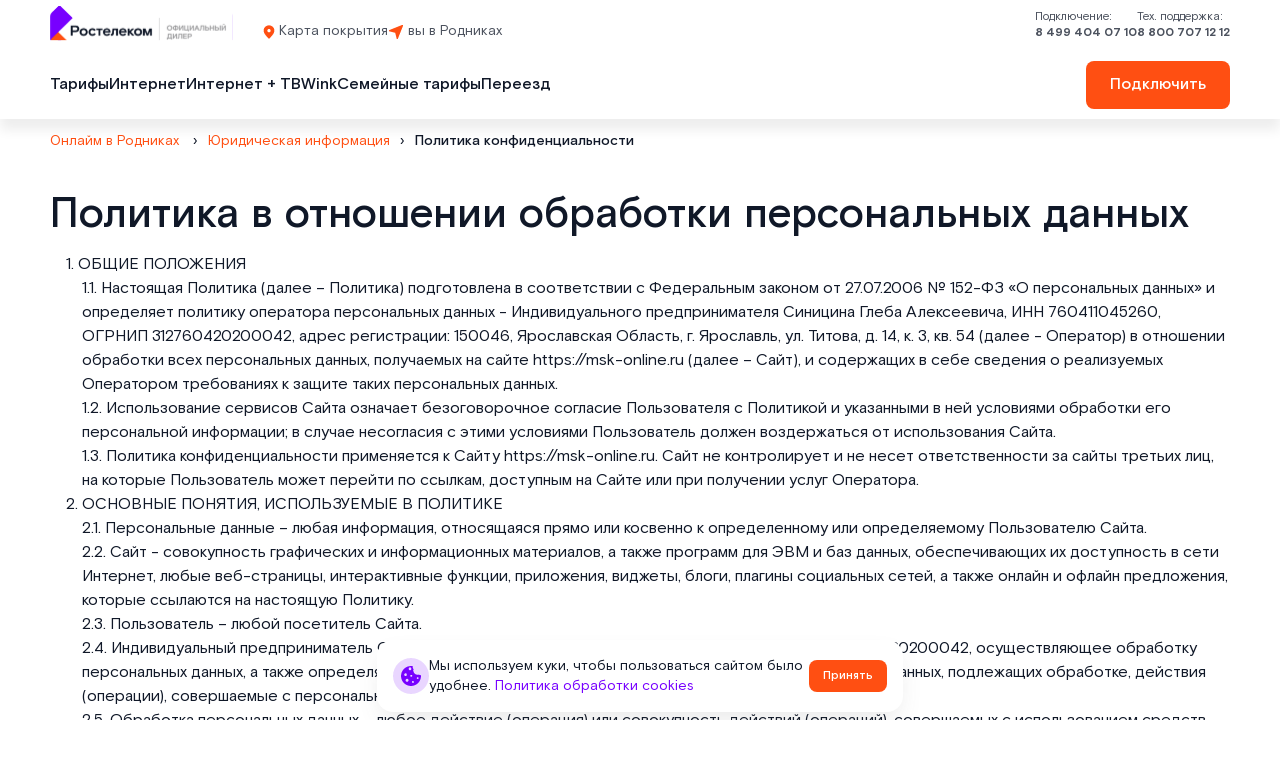

--- FILE ---
content_type: text/html; charset=utf-8
request_url: https://dachnyy-poselok-rodniki.msk-online.ru/legal/privacy-policy
body_size: 78350
content:
<!doctype html><html lang="ru">
<head prefix="og: http://ogp.me/ns#">
<meta charset="UTF-8">
<meta name="format-detection" content="telephone=no">
<meta id="viewport" name="viewport" content="width=device-width,initial-scale=1.0,shrink-to-fit=no">
<title>Политика конфиденциальности.</title>
<meta content="origin" name="referrer">
<link rel="canonical" href="https://dachnyy-poselok-rodniki.msk-online.ru/legal/privacy-policy">
<meta property="og:site_name" content="Онлайм"><meta property="og:type" content="website">
<meta name="description" content="Политика конфиденциальности - термины, сбор и обработка персональных данных пользователей."><meta property="og:description" content="Политика конфиденциальности - термины, сбор и обработка персональных данных пользователей."><meta name="twitter:card" content="summary">
<meta property="og:title" content="Политика конфиденциальности.">
<meta property="og:url" content="https://dachnyy-poselok-rodniki.msk-online.ru/legal/privacy-policy"><meta property="og:image" content="https://dachnyy-poselok-rodniki.msk-online.ru/files/page/rtk-partner-200.png"><meta name="twitter:image:src" content="https://dachnyy-poselok-rodniki.msk-online.ru/files/page/rtk-partner-200.png"><meta name="robots" content="all">
<script>if (screen.width<360) {document.getElementById("viewport").content = "width=device-width,initial-scale="+(screen.width/360);}window.addEventListener("orientationchange", function() {if(screen.width<360) {document.getElementById("viewport").content = "width=360";}else{document.getElementById("viewport").content = "width=device-width";}});</script>
<style>html{min-height:100%;min-width:100%;text-size-adjust:100%;}body{margin:0;font-smoothing:antialiased}.breadcrumb{list-style:none;padding:0;margin:0;display:flex;flex-wrap:wrap}.breadcrumb__item+.breadcrumb__item::before {content: var(--cp-breadcrumb-separator, ">")}audio,canvas,progress,video{display:inline-block;vertical-align:baseline}input,textarea,select,button{text-align:inherit;background-color:transparent;font-style:inherit;text-decoration:inherit;}input,textarea,select,button,.bh1 h1,.bh2 h2,.bh3 h3,.bh4 h4{color:inherit;font-size:inherit;font-weight:inherit;letter-spacing:inherit;line-height:inherit}input:not([type="file"]),textarea,select,button{font-family:inherit}input[type="checkbox"]{margin:0 5px 0 0;}input[type="radio"]{margin:0 5px 0 0;}input[type="file"]{letter-spacing:normal;line-height:normal;font-weight:400}label{white-space:normal}.liItem{white-space:nowrap}audio:not([controls]){display:none;height:0}sub,sup{position:relative;font-size:75%;line-height:0;vertical-align:baseline}sup{top:-.5em}sub{bottom:-.25em}b,strong{font-weight:700}pre{overflow:auto}hr{height:0;box-sizing:content-box;border:0;border-top:1px solid #eee}blockquote{margin:0 15px;border-left:2px solid #bbb;padding:0 15px;clear:both}.tb{border-collapse:collapse;border:0}.tb .td,form{padding:0;border:0}form{margin:0}p{padding:0;margin:0}h1,h2,h3,h4,h5,h6{margin:0;font-weight:inherit}img{border:0}.left{float:left}.right{float:right}.center{margin:0 auto}.link,.cursor,label,.phswipet{cursor:pointer}label{user-select:none}a:hover,.smenu:hover{text-decoration:none !important;}.cpInput,.cpTextarea{border:0;margin:0;padding:0 5px 0 5px;width:100%;height:100%;display:block}.cpButton{width:100%;display:block;margin:0;padding:0;background:none;border:none;text-align:center}.cpButton:disabled{cursor:wait}.cpSelect{appearance:none;border:0;margin:0;width:100%;height:100%;display:block}.cpSelectMarker{position:absolute;right:15px;width:14px;height:8px;z-index:1;top:calc(50% - 4px);pointer-events:none;fill:currentColor}.cpTextarea{overflow:auto;resize:none}.cpForm__url{display:none}.smenub{padding:0;border:0;outline:0;text-align:inherit;font-size:inherit;font-weight:inherit;line-height:inherit;letter-spacing:inherit;cursor:pointer;background-color:transparent;font-style:inherit;text-decoration:inherit;color:inherit;}.fs0{font-size:0;line-height:0}.line{width:100%;height:0;top:0;bottom:0;left:0;font-size:0;line-height:0;padding:0;margin:auto 0;position:absolute}.lineV{width:0;height:100%;top:0;left:0;right:0;font-size:0;line-height:0;padding:0;margin:0 auto;}.bl{vertical-align:top;display:inline-block;height:auto}.imgcaption{overflow:hidden;margin:0;box-sizing:border-box}.flipfront{overflow:hidden;opacity:0;transform:perspective(800px)rotateY(-180deg);backface-visibility:hidden;top:0;left:0;height:100%;width:100%;position:absolute;z-index:-1;transition:1.0s;box-sizing:border-box}div{border-collapse:separate}.wh100{width:100%;height:100%}.owl-carousel{overflow:hidden;white-space:nowrap;}.h100{height:100%}.w100{width:100%}.smenu > .pop2,.smenu2 > .pop2{display:none;position:absolute;z-index:2000}.pop2{text-align:left;display:flex;flex-direction:column;align-items:stretch}@media(any-hover:hover){.smenu:hover > .pop2{display:flex}}.hover2 > .pop2{display:flex;}.links{text-decoration:none !important}.virtuals,.droppable,.pgdiv,.tddiv,.relative,.wrapzoom3,.pop2 .boxs{position:relative}.wrapzoom3{width:100%;}.phidden{visibility:hidden;height:0.1px;overflow:hidden;opacity:0}.phidden2{display:none}.vdis{width:100%;position:relative}.virtuals{width:100%;top:0}.cpdimming{background:rgba(0,0,0,0.8);z-index:919;position:fixed;height:100%;width:100%;left:0;top:0}.droppable,.bgFixs,.vdis,.boxs,.bi,.cpButton,.cpSelect,.cpInput,.cpTextarea{box-sizing:border-box}.droppable{margin:0 auto}.bi{display:block;position:relative;height:100%}.bgFixs,.bgFixBody{overflow:hidden;top:0;left:0;width:100%}.bgFixs{margin:auto;position:absolute;z-index:0;bottom:0;right:0}.bgFixBody{z-index:0;height:100%;position:fixed;}.bgVY1{position:relative;width:100%;height:100%;}.bgVY2{position:relative;width:100%;height:100%;}.bgFixBody .bgVY2, .bgV1 .bgVY2{padding-bottom:56.25%;height:0;}.youtubeFrame, .youtubePoster{position:absolute;top:0;left:0;width:100%;height:100%;}.youtubePoster{object-fit:cover}.static{position:static !important;}.bgV1{overflow:hidden;position:absolute;width:100%;height:100%;left:0;top:0;z-index:0;}.bgV2{width:100%;height:100%;object-fit:cover;}.opacity0{opacity:0;transition:opacity .8s linear;}.is-playing{opacity:1 !important;}#sUpB{position:fixed;cursor:pointer;z-index:600}.hide2{display:none}.cpInput[type="number"]{padding:5px}.parPerSel{text-decoration:none !important}.flip-clock-wrapper ul:first-child{margin-right:.1em}.flip-clock-wrapper .tDay .tcells,.flip-clock-wrapper .tHour .tcells,.flip-clock-wrapper .tMin .tcells,.flip-clock-wrapper .tSec .tcells{white-space:nowrap}.flip-clock-wrapper{user-select:none}.flip-clock-wrapper ul{list-style:none;position:relative;display:inline-block;margin:0;padding:0}.flip-clock-wrapper ul li{z-index:1;position:absolute;left:0;top:0;width:100%;height:100%}.flip-clock-wrapper ul li:first-child{z-index:2}.flip-clock-wrapper ul li.flipsizer{position:relative;z-index:-1;width:auto;height:auto;color:rgba(0,0,0,0)!important;text-shadow:none !important}.flip-clock-wrapper ul li span{display:block;height:100%;-webkit-perspective:200px;perspective:200px;margin:0 !important;overflow:visible !important;cursor:default !important}.flip-clock-wrapper ul li span div{z-index:1;position:absolute;left:0;width:100%;height:50%;overflow:hidden}.flip-clock-wrapper ul li span div .shadow{position:absolute;width:100%;height:100%;z-index:2}.flip-clock-wrapper div.up{top:0}.flip-clock-wrapper div.down{bottom:0}.flip-clock-wrapper ul li span div div.inn{position:absolute;left:0;z-index:1;height:200%;text-align:center;letter-spacing:normal}.flip-clock-wrapper ul li span div.up div.inn{top:0}.flip-clock-wrapper ul li span div.down div.inn{bottom:0}.flip-clock-wrapper td.dots{position:relative;vertical-align:top;width:1px}.flip-clock-wrapper div.dots{letter-spacing:1px;padding:0 .05em}.flip-clock-wrapper ul.play li.flip-clock-before{z-index:3}.flip-clock-wrapper ul li.flip-clock-active{z-index:5}@keyframes asd{0%{z-index:2}20%{z-index:4}100%{z-index:4}}@keyframes turn{0%{transform:rotateX(90deg);opacity:1}100%{transform:rotateX(0deg);opacity:1}}@keyframes turn2{0%{transform:rotateX(0deg);opacity:1}100%{transform:rotateX(-90deg);opacity:1}}@keyframes show-shadow{0%{opacity:0}100%{opacity:1}}@keyframes hide-shadow{0%{opacity:1}100%{opacity:0}}:focus:not(:focus-visible){outline: none;}input::placeholder,textarea::placeholder{color:inherit;opacity:1;transition:opacity .5s;}input:focus::placeholder,textarea:focus::placeholder{opacity:0;}.invisible{visibility:hidden;}html,body{margin:0;}div[data-aload]{background-image:none !important;}.popupContent{z-index:921 !important;position:fixed !important;top:0 !important;left:0;overflow-y:auto;overflow-x:hidden;overscroll-behavior:none;width:100% !important;height:100% !important;max-height:none !important;min-height:0 !important;-webkit-overflow-scrolling:touch;}.popupContent .tddiv{display:-webkit-flex;display:flex;-webkit-align-items:center;align-items:center;min-height:100%;}.popupContent .tddiv::after{display:block;height:100vh;content:"";}html.mobile .popupContent .tddiv::after{height:calc(100vh + 1px);}.popupContent .tddiv .virtuals{position:relative !important;top:0 !important;height:auto !important}input[type="date"]::-webkit-clear-button,input[type="time"]::-webkit-clear-button{display:none;}input[type="date"]::-webkit-inner-spin-button,input[type="time"]::-webkit-inner-spin-button{height:100%;}.screenreader{position:absolute !important;width:1px !important;height:1px !important;overflow:hidden !important;clip:rect(0, 0, 0, 0) !important;}video{height:auto}.graysi .bl,.graysv .bl,.graysv video,.graysv .youtubePoster,.graysv .youtubeFrame{-webkit-filter:grayscale(100%);filter:grayscale(100%);transition:inherit}.graysi:hover .bl{-webkit-filter:none;filter:none;}summary{cursor:pointer;display:block;}summary::-webkit-details-marker{display:none;}summary::-moz-list-bullet{list-style-type:none;}summary::marker{display:none;}details{position:relative;display:block;}summary:before{display:flex;justify-content:center;align-items:center;position:absolute;min-width:1em;height:1em;}summary > .marker svg{width:100%;height:100%;transition:inherit}summary > .marker{position:absolute;}.tcenter{width:100%;}.tcenter > div{height:100.1%;display:-webkit-flex;display:flex;-webkit-align-items:center;align-items:center;-webkit-justify-content:center;justify-content:center;}.cpFile{overflow:hidden;}.cpFile__input--design{position:absolute;top:0;right:0;margin:0;opacity:0.00001;font-size:200px !important;letter-spacing:normal;direction:ltr;cursor:pointer;}.cpFile__text{display:inline-flex;align-items:center;}.cpFile__counter{font-size:70%;padding-left:0.5em;}.cpForm__filed--opacity{opacity: 0.8 !important;transition:0.7s !important;}.cpCheckbox,.cpRadio{display:inline-flex;align-items:center;}.cpRadio__name{display: inline-block;}.animated{-webkit-animation-duration:1s;-webkit-animation-fill-mode:both;animation-duration:1s;animation-fill-mode:both}@media (prefers-reduced-motion){.animated{-webkit-animation:unset!important;transition:none!important;animation:unset!important;transition:none!important}}.cpsound .cpSoundIcon{display:none;}.cpSoundIcon{pointer-events:none;position:absolute;width:62px;height:62px;z-index:5;top:0;right:0;}.cpSoundIcon .cpSoundImg{pointer-events:none;overflow:hidden;position:absolute;top:0;right:0;width:100%;height:100%;}.cpSoundImg::after,.cpSoundImg::before{content:"";display:block;position:absolute;top:0;left:0;bottom:0;right:0;width:600%;height:100%;margin: auto;pointer-events:none;background:url(/skinss/image/cpsound.png) 0px 0px / 100% 200% no-repeat transparent;}.cpSoundImg:hover::before{background-position:0px 0px;}.cpSoundImg::before{animation-name:animation-cpSoundImg;animation-duration:0.5s;animation-timing-function:steps(5, end);animation-iteration-count:infinite;}.cpSoundImg::after{opacity:0;}@keyframes animation-cpSoundImg{0% {transform:translateX(0px);}100% {transform:translateX(-83.3333%);}}.audioEqualizer.cpSoundIcon{position:relative;width:100%;height:0;padding-bottom:100%;}.mobile body{min-width:360px;}html,body{font-size:16px;line-height:24px;font-weight:400;font-family:RostelecomBasis;}h1,.bh1{font-size:2.625rem;line-height:2.75rem;font-weight:500;font-family:RostelecomBasis;}h2,.bh2{font-size:2.625rem;line-height:2.75rem;font-weight:500;font-family:RostelecomBasis;}h3,.bh3{font-size:1.375rem;line-height:1.5rem;font-weight:500;font-family:RostelecomBasis;}h4,.bh4{font-size:1.375rem;line-height:1.5rem;font-weight:500;font-family:RostelecomBasis;}body{background-color:rgb(255,255,255);}#b400,.b400{overflow:hidden;}#v400{z-index:3;}#pgc_400{display:none;}body.cpEditor__body #pgc_400{opacity:0.81;}#c_400{display:flex;flex-direction:row;align-items:flex-start;align-content:center;flex-wrap:wrap;justify-content:center;gap:0px 0px;width:100%;height:auto;max-width:800px;}#b400{}#b450,.b450{overflow:hidden;}#v450{z-index:5;}body.cpEditor__body #pgc_450{opacity:1;}#c_450{display:flex;flex-direction:row;align-items:flex-start;align-content:flex-start;flex-wrap:wrap;justify-content:center;gap:0px 0px;width:100%;height:auto;max-width:1480px;}#i451{width:100%;height:auto;z-index:3;margin:0;position:relative;vertical-align:top;display:inline-block;}body.cpEditor__body #i451{opacity:1;}#b451{font-style:normal;text-decoration:none;font-size:14px;}#b451{padding:10px 0px 10px 0px;}#b1419,.b1419{overflow:hidden;}#v1419{z-index:3;}#pgc_1419{display:none;}body.cpEditor__body #pgc_1419{opacity:0.81;}#c_1419{display:flex;flex-direction:row;align-items:center;align-content:center;flex-wrap:wrap;justify-content:center;gap:0px 0px;width:100%;height:auto;max-width:800px;}#b1419{}#v3704{z-index:3;}#pgc_3704{display:none;}body.cpEditor__body #pgc_3704{opacity:0.81;}#c_3704{display:flex;flex-direction:row;align-items:flex-start;align-content:flex-start;flex-wrap:nowrap;justify-content:flex-end;gap:0px 0px;width:100%;height:100vh;}#b3704{}#i4671{width:auto;height:auto;z-index:3;margin:0;position:relative;vertical-align:top;display:none;}body.cpEditor__body #i4671{opacity:0.81;}#b4671{font-style:normal;text-decoration:none;text-align:center;color:rgb(0,0,0);}#b4671 a{color:rgb(0,0,0);}#b4671{padding:5px 5px 5px 5px;}#i4837{width:100%;height:auto;max-width:380px;z-index:3;margin:0;position:relative;vertical-align:top;display:inline-block;}body.cpEditor__body #i4837{opacity:1;}#b4837{background-color:rgb(255,255,255);border-radius:16px 16px 16px 16px;display:flex;flex-direction:row;align-items:flex-start;align-content:flex-start;flex-wrap:wrap;justify-content:flex-start;gap:0px 0px;padding:24px 24px 24px 24px;}#b7046,.b7046{overflow:hidden;}#b7046:after{content:"";display:block;clear:both;visibility:hidden;line-height:0;height:0;}#v7046{z-index:3;}body.cpEditor__body #pgc_7046{opacity:1;}#c_7046{display:flex;flex-direction:row;align-items:flex-start;align-content:flex-start;flex-wrap:wrap;justify-content:flex-start;gap:0px 0px;padding:96px 0px 96px 0px;width:100%;height:auto;max-width:400px;}#b7046,.b7046{background-color:rgb(249,249,250);}#v7566{z-index:324;}#pgc_7566{position:sticky;top:0px;z-index:324;}body.cpEditor__body #pgc_7566{opacity:1;}#c_7566{display:flex;flex-direction:row;align-items:center;align-content:center;flex-wrap:wrap;justify-content:space-between;gap:0px 0px;padding:10px 0px 10px 0px;width:100%;height:auto;}#b7566,.b7566{background-color:rgb(255,255,255);}#b9678,.b9678{overflow:hidden;}#v9678{z-index:3;}#pgc_9678{display:none;}body.cpEditor__body #pgc_9678{opacity:0.81;}#c_9678{display:flex;flex-direction:row;align-items:center;align-content:center;flex-wrap:wrap;justify-content:center;gap:0px 0px;width:100%;height:auto;}#b9678,.b9678{transition:0.5s;}#b9678{}#i9679{width:100%;height:auto;max-width:560px;z-index:3;margin:0;position:relative;vertical-align:top;display:inline-block;}body.cpEditor__body #i9679{opacity:1;}#b9679{background-color:rgb(255,255,255);box-shadow:0 0 10px 0 rgba(0,0,0,0.15);border-radius:16px 16px 16px 16px;display:flex;flex-direction:row;align-items:flex-start;align-content:flex-start;flex-wrap:wrap;justify-content:flex-start;gap:0px 0px;padding:32px 32px 32px 32px;}#i9797{width:100%;height:auto;z-index:3;margin:0;position:relative;vertical-align:top;display:inline-block;}body.cpEditor__body #i9797{opacity:1;}#b9797{display:flex;flex-direction:row;align-items:flex-start;align-content:flex-start;flex-wrap:wrap;justify-content:flex-start;gap:8px 0px;padding:20px 0px 0px 0px;}#i9799{width:100%;height:52px;z-index:3;margin:0;position:relative;vertical-align:top;display:inline-block;}body.cpEditor__body #i9799{opacity:1;}#b9799{font-style:normal;text-decoration:none;color:rgb(16,24,40);}#b9799{background-color:rgb(255, 255, 255);border-bottom:1px solid rgb(124,128,137);}#i9800{width:100%;height:auto;z-index:3;margin:0;position:relative;vertical-align:top;display:inline-block;}body.cpEditor__body #i9800{opacity:1;}#b9800{font-style:normal;text-decoration:none;font-size:12px;color:rgb(76,82,94);}#b9800 a{color:rgb(38,38,38);}#i9801{width:100%;height:52px;z-index:3;margin:0;position:relative;vertical-align:top;display:inline-block;}body.cpEditor__body #i9801{opacity:1;}#b9801{font-style:normal;text-decoration:none;color:rgb(16,24,40);}#b9801{background-color:rgb(255, 255, 255);border-bottom:1px solid rgb(124,128,137);}#i9802{width:70%;height:52px;min-width:100%;z-index:3;margin:0;position:relative;vertical-align:top;display:inline-block;}body.cpEditor__body #i9802{opacity:1;}#b9802{font-style:normal;text-decoration:none;color:rgb(16,24,40);}#b9802{background-color:rgb(255, 255, 255);border-bottom:1px solid rgb(124,128,137);}#i9803{width:20%;height:52px;min-width:100%;z-index:3;margin:0;position:relative;vertical-align:top;display:inline-block;}body.cpEditor__body #i9803{opacity:1;}#b9803{font-style:normal;text-decoration:none;color:rgb(117,117,117);}#b9803{background-color:rgb(255, 255, 255);border-bottom:1px solid rgb(124,128,137);}#i9806{width:auto;height:auto;min-width:100%;z-index:3;margin:0;position:relative;vertical-align:top;display:inline-block;}body.cpEditor__body #i9806{opacity:1;}#b9806{font-style:normal;text-decoration:none;text-align:center;color:rgb(0,0,0);}#b9806{padding:10px 24px 10px 24px;}#i10010{width:100%;height:auto;max-width:560px;z-index:3;margin:0;position:relative;vertical-align:top;display:inline-block;}body.cpEditor__body #i10010{opacity:1;}#b10010{background-color:rgb(255,255,255);box-shadow:0 0 10px 0 rgba(0,0,0,0.15);border-radius:16px 16px 16px 16px;display:flex;flex-direction:row;align-items:flex-start;align-content:flex-start;flex-wrap:wrap;justify-content:flex-start;gap:0px 0px;padding:32px 32px 32px 32px;}#i10016{width:100%;height:auto;z-index:3;margin:0;position:relative;vertical-align:top;display:inline-block;}body.cpEditor__body #i10016{opacity:1;}#b10016{display:flex;flex-direction:row;align-items:flex-start;align-content:flex-start;flex-wrap:wrap;justify-content:flex-start;gap:8px 0px;padding:20px 0px 0px 0px;}#i10017{width:100%;height:52px;z-index:3;margin:0;position:relative;vertical-align:top;display:inline-block;}body.cpEditor__body #i10017{opacity:1;}#b10017{font-style:normal;text-decoration:none;color:rgb(16,24,40);}#b10017{background-color:rgb(255, 255, 255);border-bottom:1px solid rgb(124,128,137);}#i10018{width:60%;height:52px;z-index:3;margin:0;position:relative;vertical-align:top;display:inline-block;}body.cpEditor__body #i10018{opacity:1;}#b10018{font-style:normal;text-decoration:none;color:rgb(16,24,40);}#b10018{background-color:rgb(255, 255, 255);border-bottom:1px solid rgb(124,128,137);}#i10019{width:20%;height:52px;min-width:100%;z-index:3;margin:0;position:relative;vertical-align:top;display:inline-block;}body.cpEditor__body #i10019{opacity:1;}#b10019{font-style:normal;text-decoration:none;color:rgb(16,24,40);}#b10019{background-color:rgb(255, 255, 255);border-bottom:1px solid rgb(124,128,137);}#i10020{width:100%;height:52px;z-index:3;margin:0;position:relative;vertical-align:top;display:inline-block;}body.cpEditor__body #i10020{opacity:1;}#b10020{font-style:normal;text-decoration:none;color:rgb(16,24,40);}#b10020{background-color:rgb(255, 255, 255);border-bottom:1px solid rgb(124,128,137);}#i10023{width:auto;height:auto;min-width:100%;z-index:3;margin:0;position:relative;vertical-align:top;display:inline-block;}body.cpEditor__body #i10023{opacity:1;}#b10023{font-style:normal;text-decoration:none;text-align:center;color:rgb(0,0,0);}#b10023{padding:8px 24px 8px 24px;}#i10039{width:100%;height:auto;max-width:560px;z-index:3;margin:0;position:relative;vertical-align:top;display:inline-block;}body.cpEditor__body #i10039{opacity:1;}#b10039{background-color:rgb(255,255,255);box-shadow:0 0 10px 0 rgba(0,0,0,0.15);border-radius:16px 16px 16px 16px;display:flex;flex-direction:row;align-items:center;align-content:center;flex-wrap:wrap;justify-content:center;gap:0px 0px;padding:32px 32px 32px 32px;}#i10040{width:100%;height:auto;z-index:3;margin:0;position:relative;vertical-align:top;display:inline-block;}body.cpEditor__body #i10040{opacity:1;}#b10040{font-style:normal;text-decoration:none;font-size:1.5rem;font-weight:500;line-height:1;color:rgb(16,24,40);}#b10040 a{color:rgb(97,48,22);}#i10045{width:100%;height:auto;z-index:3;margin:0;position:relative;vertical-align:top;display:inline-block;}body.cpEditor__body #i10045{opacity:1;}#b10045{display:flex;flex-direction:row;align-items:flex-start;align-content:flex-start;flex-wrap:wrap;justify-content:space-between;gap:8px 0px;padding:20px 0px 0px 0px;}#i10046{width:100%;height:52px;z-index:3;margin:0;position:relative;vertical-align:top;display:inline-block;}body.cpEditor__body #i10046{opacity:1;}#b10046{font-style:normal;text-decoration:none;color:rgb(16,24,40);}#b10046{background-color:rgb(255, 255, 255);border-bottom:1px solid rgb(124,128,137);}#i10047{width:100%;height:52px;z-index:3;margin:0;position:relative;vertical-align:top;display:inline-block;}body.cpEditor__body #i10047{opacity:1;}#b10047{font-style:normal;text-decoration:none;color:rgb(16,24,40);}#b10047{background-color:rgb(255, 255, 255);border-bottom:1px solid rgb(124,128,137);}#i10048{width:50%;height:52px;z-index:3;margin:0;position:relative;vertical-align:top;display:inline-block;}body.cpEditor__body #i10048{opacity:1;}#b10048{font-style:normal;text-decoration:none;color:rgb(16,24,40);}#b10048{background-color:rgb(255, 255, 255);border-bottom:1px solid rgb(124,128,137);}#i10050{width:15%;height:52px;min-width:44%;z-index:3;margin:0;position:relative;vertical-align:top;display:inline-block;}body.cpEditor__body #i10050{opacity:1;}#b10050{font-style:normal;text-decoration:none;color:rgb(16,24,40);}#b10050{background-color:rgb(255, 255, 255);border-bottom:1px solid rgb(124,128,137);}#i10052{width:15%;height:52px;min-width:45%;z-index:3;margin:0;position:relative;vertical-align:top;display:inline-block;}body.cpEditor__body #i10052{opacity:1;}#b10052{font-style:normal;text-decoration:none;color:rgb(16,24,40);}#b10052{background-color:rgb(255, 255, 255);border-bottom:1px solid rgb(124,128,137);}#i10053{width:100%;height:52px;z-index:3;margin:0;position:relative;vertical-align:top;display:inline-block;}body.cpEditor__body #i10053{opacity:1;}#b10053{font-style:normal;text-decoration:none;color:rgb(16,24,40);}#b10053{background-color:rgb(255, 255, 255);border-bottom:1px solid rgb(124,128,137);}#i10056{width:auto;height:auto;min-width:100%;z-index:3;margin:0;position:relative;vertical-align:top;display:inline-block;}body.cpEditor__body #i10056{opacity:1;}#b10056{font-style:normal;text-decoration:none;text-align:center;color:rgb(255,255,255);}#b10056{padding:8px 24px 8px 24px;}#v11151{z-index:22;}#pgc_11151{display:none;}body.cpEditor__body #pgc_11151{opacity:0.81;}#c_11151{display:flex;flex-direction:row;align-items:flex-end;align-content:flex-start;flex-wrap:nowrap;justify-content:space-between;gap:0px 0px;padding:6px 0px 10px 0px;width:100%;height:auto;}#b11151,.b11151{background-color:rgb(255,255,255);}#i11162{width:100%;height:20px;z-index:3;margin:0;position:relative;vertical-align:top;display:none;}body.cpEditor__body #i11162{opacity:0.81;}#b11162{font-style:normal;text-decoration:none;color:rgb(0,0,0);}#b11162{background-color:rgb(255, 255, 255);padding:0px 10px 0px 10px;}#i11163{width:100%;height:auto;z-index:3;margin:0;position:relative;vertical-align:top;display:none;}body.cpEditor__body #i11163{opacity:0.81;}#b11163{font-style:normal;text-decoration:none;color:rgb(16,24,40);}#b11163 a{color:rgb(97,48,22);}#b11163{padding:10px 0px 0px 0px;}#i11183{width:35px;height:35px;z-index:13;position:absolute;top:5px;right:5px;margin:auto auto;}body.cpEditor__body #i11183{opacity:1;}#i11183{font-style:normal;text-decoration:none;color:rgb(0,0,0);}#i11183 a{color:rgb(97,48,22);}#b11183 .bl{width:100%;height:100%;object-fit:cover;}#b11183{line-height:0;font-size:0;}#b13504,.b13504{overflow:hidden;}#v13504{z-index:3;}#pgc_13504{display:none;}body.cpEditor__body #pgc_13504{opacity:0.81;}#c_13504{display:flex;flex-direction:row;align-items:flex-start;align-content:flex-start;flex-wrap:wrap;justify-content:center;gap:0px 0px;padding:10px 0px 10px 0px;width:100%;height:100vh;}#b13504,.b13504{background-color:rgba(86,92,104,0.51);}#b13504{}#i13505{width:100%;height:auto;max-width:800px;z-index:3;margin:0;position:relative;vertical-align:top;display:inline-block;}body.cpEditor__body #i13505{opacity:1;}#b13505{background-color:rgb(255,255,255);border-radius:16px 16px 16px 16px;display:flex;flex-direction:row;align-items:flex-start;align-content:flex-start;flex-wrap:wrap;justify-content:flex-start;gap:0px 0px;padding:24px 32px 24px 32px;}#i13507{width:100%;height:auto;z-index:3;margin:0;position:relative;vertical-align:top;display:inline-block;}body.cpEditor__body #i13507{opacity:1;}#b13507{font-style:normal;text-decoration:none;color:rgb(16,24,40);}#b13507 a{color:rgb(16,24,40);}#i13508{width:100%;height:auto;z-index:3;margin:0;position:relative;vertical-align:top;display:none;}body.cpEditor__body #i13508{opacity:0.81;}#b13508{display:flex;flex-direction:row;align-items:center;align-content:flex-start;flex-wrap:wrap;justify-content:center;gap:20px 0px;padding:20px 0px 20px 0px;}#i13509{width:100%;height:auto;z-index:3;margin:0;position:relative;vertical-align:top;display:inline-block;}body.cpEditor__body #i13509{opacity:1;}#b13509{font-style:normal;text-decoration:none;text-align:center;color:rgb(16,24,40);}#b13509 a{color:rgb(255,255,255);}#b13509{padding:10px 10px 10px 10px;}#i13510{width:auto;height:auto;z-index:3;margin:0;position:relative;vertical-align:top;display:inline-block;}body.cpEditor__body #i13510{opacity:1;}#b13510{font-style:normal;text-decoration:none;text-align:center;color:rgb(16,24,40);}#b13510 a{color:rgb(97,48,22);}#b13510{padding:4px 15px 4px 15px;}#b15322,.b15322{overflow:hidden;}#v15322{z-index:3;}#pgc_15322{display:none;}body.cpEditor__body #pgc_15322{opacity:0.81;}#c_15322{display:flex;flex-direction:row;align-items:center;align-content:flex-start;flex-wrap:wrap;justify-content:flex-start;gap:10px 0px;padding:25px 10px 25px 10px;width:100%;height:auto;}#b15322{}#i15323{width:100%;height:auto;max-width:1460px;z-index:3;margin:0;position:relative;vertical-align:top;display:inline-block;}body.cpEditor__body #i15323{opacity:1;}#b15323{font-style:normal;text-decoration:none;}#b15323{padding:0px 0px 10px 0px;}#i15326{width:auto;height:auto;z-index:3;margin:0;position:relative;vertical-align:top;display:none;}body.cpEditor__body #i15326{opacity:0.81;}#b15326{font-style:normal;text-decoration:none;color:rgb(16,24,40);}#b15326 a{color:rgb(119,0,255);}#i17968{width:100%;height:auto;z-index:3;margin:0;position:relative;vertical-align:top;display:inline-block;}body.cpEditor__body #i17968{opacity:1;}#b17968{font-size:14px;}#b17968{display:flex;flex-direction:row;align-items:flex-end;align-content:flex-end;flex-wrap:wrap;justify-content:space-between;gap:0px 0px;padding:0px 0px 0px 30px;}#i18016{width:35px;height:35px;z-index:17;position:absolute;top:5px;right:5px;margin:auto auto;}body.cpEditor__body #i18016{opacity:1;}#i18016{font-style:normal;text-decoration:none;color:rgb(0,0,0);}#i18016 a{color:rgb(97,48,22);}#b18016 .bl{width:100%;height:100%;object-fit:cover;}#b18016{line-height:0;font-size:0;}#i18035{width:100%;height:auto;z-index:3;margin:0;position:relative;vertical-align:top;display:inline-block;}body.cpEditor__body #i18035{opacity:1;}#b18035{font-style:normal;text-decoration:none;font-size:14px;color:rgb(16,24,40);}#b18035 a{color:rgb(16,24,40);}#i18078{width:35px;height:35px;z-index:14;position:absolute;top:5px;right:5px;margin:auto auto;}body.cpEditor__body #i18078{opacity:1;}#i18078{font-style:normal;text-decoration:none;color:rgb(0,0,0);}#i18078 a{color:rgb(97,48,22);}#b18078 .bl{width:100%;height:100%;object-fit:cover;}#b18078{line-height:0;font-size:0;}#i19905{width:auto;height:auto;z-index:3;margin:0;position:relative;vertical-align:top;display:none;}body.cpEditor__body #i19905{opacity:0.81;}#b19905{font-size:12px;line-height:16px;}#b19905{display:flex;flex-direction:row;align-items:center;align-content:flex-start;flex-wrap:wrap;justify-content:flex-start;gap:0px 0px;}#i19906{width:auto;height:auto;z-index:3;margin:0;position:relative;vertical-align:top;display:inline-block;}body.cpEditor__body #i19906{opacity:1;}#b19906{font-style:normal;text-decoration:none;color:rgb(76,82,94);}#b19906 a{color:rgb(76,82,94);}#b19906 a:hover{color:rgb(252,78,18);}#b19906{transition:0.3s;}#i19907{width:auto;height:auto;z-index:3;margin:0;position:relative;vertical-align:top;display:inline-block;}body.cpEditor__body #i19907{opacity:1;}#b19907{font-style:normal;text-decoration:none;color:rgb(76,82,94);}#b19907 a{color:rgb(76,82,94);}#b19907 a:hover{color:rgb(252,78,18);}#i19915{width:100%;height:auto;z-index:3;margin:0;position:relative;vertical-align:top;display:inline-block;}body.cpEditor__body #i19915{opacity:1;}#b19915{font-style:normal;font-size:18px;color:rgb(16,24,40);}#b19915 a{color:rgb(16,24,40);}#b19915 summary{padding:0em 0em 0em 0em;color:rgb(16,24,40);}#b19915 summary{position: relative;}#b19915 summary > .marker svg{fill:rgb(255,79,18);}#b19915 summary > .marker{right:0px;width:40px;height:24px;top:0px;}#b19915 summary > .marker svg{transition:transform .5s;}#b19915[open] > summary > .marker svg{transform: rotateZ(-90deg);}#b19915 summary ~ div {padding:8px 0px 0px 8px;animation:show-shadow .5s ease-in-out;}#i19922{width:100%;height:auto;z-index:3;margin:0;position:relative;vertical-align:top;display:inline-block;}body.cpEditor__body #i19922{opacity:1;}#b19922{font-size:18px;}#b19922{display:flex;flex-direction:column;align-items:flex-start;align-content:flex-start;flex-wrap:nowrap;justify-content:flex-start;gap:0px 0px;transition:0.5s;}#i19923{width:auto;height:auto;z-index:3;margin:0;position:relative;vertical-align:top;display:inline-block;}body.cpEditor__body #i19923{opacity:1;}#b19923{font-style:normal;text-decoration:none;color:rgb(16,24,40);}#b19923{transition:0.5s;}#i19924{width:auto;height:auto;z-index:3;margin:0;position:relative;vertical-align:top;display:inline-block;}body.cpEditor__body #i19924{opacity:1;}#b19924{font-style:normal;text-decoration:none;color:rgb(16,24,40);}#b19924{transition:0.5s;}#i19925{width:auto;height:auto;z-index:3;margin:0;position:relative;vertical-align:top;display:inline-block;}body.cpEditor__body #i19925{opacity:1;}#b19925{font-style:normal;text-decoration:none;color:rgb(16,24,40);}#b19925{transition:0.5s;}#i19927{width:auto;height:auto;z-index:3;margin:0;position:relative;vertical-align:top;display:inline-block;}body.cpEditor__body #i19927{opacity:1;}#b19927{font-style:normal;text-decoration:none;color:rgb(16,24,40);}#b19927{transition:0.5s;}#i19928{width:auto;height:auto;z-index:3;margin:0;position:relative;vertical-align:top;display:inline-block;}body.cpEditor__body #i19928{opacity:1;}#b19928{font-style:normal;text-decoration:none;color:rgb(16,24,40);}#b19928{transition:0.5s;}#b19992,.b19992{overflow:hidden;}#v19992{z-index:3;}#pgc_19992{display:none;}body.cpEditor__body #pgc_19992{opacity:0.81;}#c_19992{display:flex;flex-direction:row;align-items:center;align-content:flex-start;flex-wrap:wrap;justify-content:center;gap:0px 0px;padding:10px 10px 10px 10px;width:100%;height:auto;}#b19992{-webkit-animation-delay:10s;animation-delay:10s;}#i19993{width:100%;height:auto;max-width:800px;z-index:3;margin:0;position:relative;vertical-align:top;display:inline-block;}body.cpEditor__body #i19993{opacity:1;}#b19993{background-color:rgb(255,255,255);border-radius:10px 10px 10px 10px;display:flex;flex-direction:row;align-items:center;align-content:flex-start;flex-wrap:wrap;justify-content:center;gap:20px 0px;padding:20px 20px 20px 20px;transition:0.5s;}#i19995{width:100%;height:auto;z-index:3;margin:0;position:relative;vertical-align:top;display:inline-block;}body.cpEditor__body #i19995{opacity:1;}#b19995{font-style:normal;text-decoration:none;text-align:center;color:rgb(16,24,40);}#b19995 a{color:rgb(148,55,255);}#b19995{padding:10px 10px 10px 10px;}#i19996{width:auto;height:auto;z-index:3;margin:0;position:relative;vertical-align:top;display:inline-block;}body.cpEditor__body #i19996{opacity:1;}#b19996{font-style:normal;text-decoration:none;text-align:center;color:rgb(16,24,40);}#b19996 a{color:rgb(97,48,22);}#b19996{padding:10px 30px 10px 30px;}#i20103{width:100%;height:auto;z-index:3;margin:0;position:relative;vertical-align:top;display:none;}body.cpEditor__body #i20103{opacity:0.81;}#b20103{display:flex;flex-direction:row;align-items:center;align-content:flex-start;flex-wrap:wrap;justify-content:space-between;gap:0px 0px;}#i20104{width:auto;height:auto;z-index:3;margin:0;position:relative;vertical-align:top;display:inline-block;}body.cpEditor__body #i20104{opacity:1;}#b20104{font-weight:500;}#b20104{display:flex;flex-direction:row;align-items:center;align-content:flex-start;flex-wrap:nowrap;justify-content:flex-start;gap:0px 0px;transition:0.5s;}#i20105{width:auto;height:auto;z-index:3;margin:0;position:relative;vertical-align:top;display:inline-block;}body.cpEditor__body #i20105{opacity:1;}#b20105{font-style:normal;text-decoration:none;color:rgb(16,24,40);}#b20105:hover{color:rgb(252,78,18);}#b20105{transition:0.5s;}#i20106{width:auto;height:auto;z-index:3;margin:0;position:relative;vertical-align:top;display:inline-block;}body.cpEditor__body #i20106{opacity:1;}#b20106{font-style:normal;text-decoration:none;color:rgb(16,24,40);}#b20106:hover{color:rgb(252,78,18);}#b20106{transition:0.5s;}#i20107{width:auto;height:auto;z-index:3;margin:0;position:relative;vertical-align:top;display:inline-block;}body.cpEditor__body #i20107{opacity:1;}#b20107{font-style:normal;text-decoration:none;text-align:center;color:rgb(16,24,40);}#b20107:hover{color:rgb(252,78,18);}#b20107{transition:0.5s;}#i20109{width:auto;height:auto;z-index:3;margin:0;position:relative;vertical-align:top;display:inline-block;}body.cpEditor__body #i20109{opacity:1;}#b20109{font-style:normal;text-decoration:none;color:rgb(16,24,40);}#b20109:hover{color:rgb(252,78,18);}#b20109{transition:0.5s;}#i20113{width:auto;height:auto;z-index:3;margin:0;position:relative;vertical-align:top;display:inline-block;}body.cpEditor__body #i20113{opacity:1;}#b20113{font-style:normal;text-decoration:none;color:rgb(16,24,40);}#b20113:hover{color:rgb(252,78,18);}#b20113{transition:0.5s;}#i20121{width:auto;height:auto;z-index:3;margin:0;position:relative;vertical-align:top;display:inline-block;}body.cpEditor__body #i20121{opacity:1;}#b20121{font-style:normal;text-decoration:none;font-size:90%;text-align:center;color:rgb(16,24,40);}#b20121 a{color:rgb(97,48,22);}#i20313{width:auto;height:auto;z-index:3;margin:0;position:relative;vertical-align:top;display:inline-block;}body.cpEditor__body #i20313{opacity:1;}#b20313{font-style:normal;text-decoration:none;text-align:center;color:rgb(16,24,40);}#b20313:hover{color:rgb(252,78,18);}#b20313{transition:0.5s;}#i20321{width:100%;height:auto;z-index:3;margin:0;position:relative;vertical-align:top;display:inline-block;}body.cpEditor__body #i20321{opacity:1;}#b20321{font-style:normal;text-decoration:none;font-size:20px;font-weight:500;color:rgb(16,24,40);}#b20321 a{color:rgb(255,255,255);}#b20321{padding:24px 0px 24px 0px;}#i20366{width:auto;height:auto;min-width:50px;min-height:50px;z-index:3;margin:0;position:relative;vertical-align:top;display:inline-block;}body.cpEditor__body #i20366{opacity:1;}#b20366{min-height:50px;display:flex;flex-direction:row;align-items:center;align-content:flex-start;flex-wrap:wrap;justify-content:flex-start;gap:0px 0px;}#i20367{width:32px;height:32px;z-index:3;margin:0;position:relative;vertical-align:top;display:inline-block;}body.cpEditor__body #i20367{opacity:1;}#b20367{font-style:normal;text-decoration:none;color:rgb(255,255,255);}#b20367 a{color:rgb(97,48,22);}#b20367{transition:0.5s;}#i20368{width:auto;height:auto;z-index:3;margin:0;position:relative;vertical-align:top;display:inline-block;}body.cpEditor__body #i20368{opacity:1;}#b20368{font-style:normal;text-decoration:none;font-size:18px;color:rgb(255,255,255);}#b20368 a{color:rgb(97,48,22);}#b20368{padding:0px 0px 0px 10px;transition:0.5s;}#i20413{width:auto;height:auto;z-index:3;margin:0;position:relative;vertical-align:top;display:none;}body.cpEditor__body #i20413{opacity:0.81;}#b20413{line-height:1.4;}#b20413{display:flex;flex-direction:row;align-items:flex-end;align-content:flex-start;flex-wrap:wrap;justify-content:flex-start;gap:0px 0px;}#i20414{width:auto;height:auto;z-index:3;margin:0;position:relative;vertical-align:top;display:inline-block;}body.cpEditor__body #i20414{opacity:1;}#b20414{font-style:normal;text-decoration:none;color:rgb(76,82,94);}#b20414:hover{color:rgb(252,78,18);}#b20414 a{color:rgb(76,82,94);}#b20414 a:hover{color:rgb(252,78,18);}#b20414{padding:0px 0px 0px 16px;transition:0.5s;}#i20415{width:auto;height:auto;z-index:3;margin:0;position:relative;vertical-align:top;display:inline-block;}body.cpEditor__body #i20415{opacity:1;}#b20415{font-style:normal;text-decoration:none;color:rgb(76,82,94);}#b20415:hover{color:rgb(252,78,18);}#b20415 a{color:rgb(76,82,94);}#b20415 a:hover{color:rgb(252,78,18);}#b20415{padding:0px 0px 0px 20px;transition:0.5s;}#i20416{width:auto;height:auto;z-index:3;margin:0;position:relative;vertical-align:top;display:none;}body.cpEditor__body #i20416{opacity:0.81;}#b20416{display:flex;flex-direction:row;align-items:center;align-content:flex-start;flex-wrap:nowrap;justify-content:flex-start;gap:0px 0px;}#i20417{width:auto;height:auto;z-index:3;margin:0;position:relative;vertical-align:top;display:inline-block;}body.cpEditor__body #i20417{opacity:1;}#b20417{font-style:normal;text-decoration:none;color:rgb(76,82,94);}#b20417 a{color:rgb(16,24,40);}#i20418{width:auto;height:auto;z-index:3;margin:0;position:relative;vertical-align:top;display:inline-block;}body.cpEditor__body #i20418{opacity:1;}#b20418{font-style:normal;text-decoration:none;color:rgb(76,82,94);}#b20418:hover{color:rgb(252,78,18);}#b20418 a{color:rgb(76,82,94);}#b20418 a:hover{color:rgb(252,78,18);}#b20418{transition:0.5s;}#i20421{width:167px;height:32px;min-width:167px;min-height:32px;z-index:3;margin:0;position:relative;vertical-align:top;display:inline-block;}body.cpEditor__body #i20421{opacity:1;}#i20421{font-style:normal;text-decoration:none;color:rgb(0,0,0);}#i20421 a{color:rgb(97,48,22);}#b20421 .bl{width:100%;height:100%;object-fit:cover;}#b20421{min-height:32px;line-height:0;font-size:0;}#i20430{width:auto;height:auto;z-index:3;margin:0;position:relative;vertical-align:top;display:inline-block;}body.cpEditor__body #i20430{opacity:1;}#b20430{font-style:normal;text-decoration:none;color:rgb(16,24,40);}#b20430:hover{color:rgb(252,78,18);}#b20430{transition:0.5s;}#i20442{width:217px;height:42px;min-width:217px;z-index:3;margin:0;position:relative;vertical-align:top;display:inline-block;}body.cpEditor__body #i20442{opacity:1;}#i20442{font-style:normal;text-decoration:none;color:rgb(0,0,0);}#i20442 a{color:rgb(97,48,22);}#b20442 .bl{width:100%;height:100%;object-fit:cover;}#b20442{line-height:0;font-size:0;}#i20443{width:100%;height:auto;z-index:3;margin:0;position:relative;vertical-align:top;display:inline-block;}body.cpEditor__body #i20443{opacity:1;}#b20443{display:flex;flex-direction:row;align-items:flex-start;align-content:flex-start;flex-wrap:wrap;justify-content:space-between;gap:0px 0px;padding:30px 0px 20px 0px;}#i20444{width:auto;height:auto;z-index:3;margin:0;position:relative;vertical-align:top;display:inline-block;}body.cpEditor__body #i20444{opacity:1;}#b20444{display:flex;flex-direction:column;align-items:flex-start;align-content:flex-start;flex-wrap:wrap;justify-content:flex-start;gap:0px 0px;transition:0.5s;}#i20445{width:auto;height:auto;z-index:3;margin:0;position:relative;vertical-align:top;display:inline-block;}body.cpEditor__body #i20445{opacity:1;}#b20445{font-style:normal;text-decoration:none;color:rgb(16,24,40);}#b20445:hover{color:rgb(255,79,18);}#i20446{width:auto;height:auto;z-index:3;margin:0;position:relative;vertical-align:top;display:inline-block;}body.cpEditor__body #i20446{opacity:1;}#b20446{font-style:normal;text-decoration:none;color:rgb(16,24,40);}#b20446:hover{color:rgb(255,79,18);}#i20447{width:auto;height:auto;z-index:3;margin:0;position:relative;vertical-align:top;display:inline-block;}body.cpEditor__body #i20447{opacity:1;}#b20447{font-style:normal;text-decoration:none;color:rgb(16,24,40);}#b20447:hover{color:rgb(255,79,18);}#i20448{width:auto;height:auto;z-index:3;margin:0;position:relative;vertical-align:top;display:inline-block;}body.cpEditor__body #i20448{opacity:1;}#b20448{font-style:normal;text-decoration:none;color:rgb(16,24,40);}#b20448:hover{color:rgb(255,79,18);}#i20449{width:auto;height:auto;z-index:3;margin:0;position:relative;vertical-align:top;display:inline-block;}body.cpEditor__body #i20449{opacity:1;}#b20449{font-style:normal;text-decoration:none;color:rgb(16,24,40);}#b20449:hover{color:rgb(255,79,18);}#i20450{width:auto;height:auto;z-index:3;margin:0;position:relative;vertical-align:top;display:inline-block;}body.cpEditor__body #i20450{opacity:1;}#b20450{font-style:normal;text-decoration:none;color:rgb(16,24,40);}#b20450:hover{color:rgb(255,79,18);}#i20468{width:auto;height:auto;z-index:3;margin:0;position:relative;vertical-align:top;display:inline-block;}body.cpEditor__body #i20468{opacity:1;}#b20468{display:flex;flex-direction:column;align-items:flex-start;align-content:flex-start;flex-wrap:wrap;justify-content:flex-start;gap:0px 0px;}#i20469{width:100%;height:auto;z-index:3;margin:0;position:relative;vertical-align:top;display:inline-block;}body.cpEditor__body #i20469{opacity:1;}#b20469{font-style:normal;text-decoration:none;font-size:18px;font-weight:500;color:rgb(16,24,40);}#b20469 a{color:rgb(16,24,40);}#i20470{width:100%;height:auto;z-index:3;margin:0;position:relative;vertical-align:top;display:inline-block;}body.cpEditor__body #i20470{opacity:1;}#b20470{font-style:normal;text-decoration:none;color:rgb(16,24,40);}#b20470 a{color:rgb(16,24,40);}#i20473{width:auto;height:auto;z-index:3;margin:0;position:relative;vertical-align:top;display:inline-block;}body.cpEditor__body #i20473{opacity:1;}#b20473{display:flex;flex-direction:column;align-items:flex-start;align-content:flex-start;flex-wrap:wrap;justify-content:flex-start;gap:0px 0px;transition:0.5s;}#i20474{width:auto;height:auto;z-index:3;margin:0;position:relative;vertical-align:top;display:inline-block;}body.cpEditor__body #i20474{opacity:1;}#b20474{font-style:normal;text-decoration:none;color:rgb(16,24,40);}#b20474:hover{color:rgb(255,79,18);}#i20475{width:auto;height:auto;z-index:3;margin:0;position:relative;vertical-align:top;display:inline-block;}body.cpEditor__body #i20475{opacity:1;}#b20475{font-style:normal;text-decoration:none;color:rgb(16,24,40);}#b20475:hover{color:rgb(255,79,18);}#i20476{width:auto;height:auto;z-index:3;margin:0;position:relative;vertical-align:top;display:inline-block;}body.cpEditor__body #i20476{opacity:1;}#b20476{font-style:normal;text-decoration:none;color:rgb(16,24,40);}#b20476:hover{color:rgb(255,79,18);}#i20477{width:auto;height:auto;z-index:3;margin:0;position:relative;vertical-align:top;display:inline-block;}body.cpEditor__body #i20477{opacity:1;}#b20477{font-style:normal;text-decoration:none;color:rgb(16,24,40);}#b20477:hover{color:rgb(255,79,18);}#b20477{transition:0.5s;}#i20478{width:auto;height:auto;z-index:3;margin:0;position:relative;vertical-align:top;display:inline-block;}body.cpEditor__body #i20478{opacity:1;}#b20478{font-style:normal;text-decoration:none;color:rgb(16,24,40);}#b20478:hover{color:rgb(255,79,18);}#b20478{transition:0.5s;}#i20479{width:auto;height:auto;z-index:3;margin:0;position:relative;vertical-align:top;display:inline-block;}body.cpEditor__body #i20479{opacity:1;}#b20479{font-style:normal;text-decoration:none;color:rgb(16,24,40);}#b20479:hover{color:rgb(255,79,18);}#b20479{transition:0.5s;}#i20480{width:auto;height:auto;z-index:3;margin:0;position:relative;vertical-align:top;display:inline-block;}body.cpEditor__body #i20480{opacity:1;}#b20480{display:flex;flex-direction:column;align-items:flex-start;align-content:flex-start;flex-wrap:wrap;justify-content:flex-start;gap:0px 0px;transition:0.5s;}#i20481{width:auto;height:auto;z-index:3;margin:0;position:relative;vertical-align:top;display:inline-block;}body.cpEditor__body #i20481{opacity:1;}#b20481{font-style:normal;text-decoration:none;color:rgb(16,24,40);}#b20481:hover{color:rgb(255,79,18);}#b20481{transition:0.5s;}#i20482{width:auto;height:auto;z-index:3;margin:0;position:relative;vertical-align:top;display:inline-block;}body.cpEditor__body #i20482{opacity:1;}#b20482{font-style:normal;text-decoration:none;color:rgb(16,24,40);}#b20482:hover{color:rgb(255,79,18);}#b20482{transition:0.5s;}#i20483{width:auto;height:auto;z-index:3;margin:0;position:relative;vertical-align:top;display:inline-block;}body.cpEditor__body #i20483{opacity:1;}#b20483{font-style:normal;text-decoration:none;color:rgb(16,24,40);}#b20483:hover{color:rgb(255,79,18);}#i20484{width:auto;height:auto;z-index:3;margin:0;position:relative;vertical-align:top;display:inline-block;}body.cpEditor__body #i20484{opacity:1;}#b20484{font-style:normal;text-decoration:none;color:rgb(16,24,40);}#b20484:hover{color:rgb(255,79,18);}#i20485{width:auto;height:auto;z-index:3;margin:0;position:relative;vertical-align:top;display:inline-block;}body.cpEditor__body #i20485{opacity:1;}#b20485{font-style:normal;text-decoration:none;color:rgb(16,24,40);}#b20485:hover{color:rgb(255,79,18);}#i20486{width:auto;height:auto;z-index:3;margin:0;position:relative;vertical-align:top;display:inline-block;}body.cpEditor__body #i20486{opacity:1;}#b20486{font-style:normal;text-decoration:none;color:rgb(16,24,40);}#b20486:hover{color:rgb(255,79,18);}#b20486{transition:0.5s;}#i20487{width:auto;height:auto;z-index:3;margin:0;position:relative;vertical-align:top;display:inline-block;}body.cpEditor__body #i20487{opacity:1;}#b20487{font-style:normal;text-decoration:none;color:rgb(16,24,40);}#b20487:hover{color:rgb(255,79,18);}#b20487{transition:0.5s;}#i20488{width:100%;height:auto;max-width:300px;z-index:3;margin:0;position:relative;vertical-align:top;display:inline-block;}body.cpEditor__body #i20488{opacity:1;}#b20488{font-style:normal;text-decoration:none;text-align:center;color:rgb(255,255,255);}#b20488 a{color:rgb(97,48,22);}#i20489{width:100%;height:auto;z-index:3;margin:0;position:relative;vertical-align:top;display:inline-block;}body.cpEditor__body #i20489{opacity:1;}#b20489{font-style:normal;text-decoration:none;color:rgb(16,24,40);}#b20489 a{color:rgb(16,24,40);}#i20490{width:100%;height:auto;z-index:3;margin:0;position:relative;vertical-align:top;display:inline-block;}body.cpEditor__body #i20490{opacity:1;}#b20490{font-style:normal;text-decoration:none;font-size:18px;font-weight:500;color:rgb(16,24,40);}#b20490 a{color:rgb(16,24,40);}#i20495{width:100%;height:auto;z-index:3;margin:0;position:relative;vertical-align:top;display:inline-block;}body.cpEditor__body #i20495{opacity:1;}#b20495{display:flex;flex-direction:column;align-items:flex-start;align-content:flex-start;flex-wrap:nowrap;justify-content:flex-start;gap:0px 0px;}#i20496{width:100%;height:auto;z-index:3;margin:0;position:relative;vertical-align:top;display:inline-block;}body.cpEditor__body #i20496{opacity:1;}#b20496{font-style:normal;text-decoration:none;font-size:12px;color:rgb(76,82,94);}#i20497{width:100%;height:auto;z-index:3;margin:0;position:relative;vertical-align:top;display:inline-block;}body.cpEditor__body #i20497{opacity:1;}#b20497{font-style:normal;text-decoration:none;font-size:12px;color:rgb(76,82,94);}#b20497{padding:16px 0px 0px 0px;}#i20498{width:100%;height:auto;z-index:3;margin:0;position:relative;vertical-align:top;display:inline-block;}body.cpEditor__body #i20498{opacity:1;}#b20498{font-style:normal;text-decoration:none;font-size:1.5rem;font-weight:500;line-height:1;color:rgb(16,24,40);}#b20498 a{color:rgb(97,48,22);}#i20499{width:100%;height:auto;z-index:3;margin:0;position:relative;vertical-align:top;display:inline-block;}body.cpEditor__body #i20499{opacity:1;}#b20499{display:flex;flex-direction:column;align-items:flex-start;align-content:flex-start;flex-wrap:nowrap;justify-content:flex-start;gap:0px 0px;}#i20500{width:100%;height:auto;z-index:3;margin:0;position:relative;vertical-align:top;display:inline-block;}body.cpEditor__body #i20500{opacity:1;}#b20500{font-style:normal;text-decoration:none;font-size:12px;color:rgb(76,82,94);}#i20501{width:100%;height:auto;z-index:3;margin:0;position:relative;vertical-align:top;display:inline-block;}body.cpEditor__body #i20501{opacity:1;}#b20501{font-style:normal;text-decoration:none;font-size:12px;color:rgb(76,82,94);}#b20501{padding:16px 0px 0px 0px;}#i20502{width:100%;height:auto;z-index:3;margin:0;position:relative;vertical-align:top;display:inline-block;}body.cpEditor__body #i20502{opacity:1;}#b20502{font-style:normal;text-decoration:none;font-size:1.5rem;font-weight:500;line-height:1;color:rgb(16,24,40);}#b20502 a{color:rgb(97,48,22);}#i20503{width:100%;height:auto;z-index:3;margin:0;position:relative;vertical-align:top;display:inline-block;}body.cpEditor__body #i20503{opacity:1;}#b20503{display:flex;flex-direction:column;align-items:flex-start;align-content:flex-start;flex-wrap:nowrap;justify-content:flex-start;gap:0px 0px;}#i20504{width:100%;height:auto;z-index:3;margin:0;position:relative;vertical-align:top;display:inline-block;}body.cpEditor__body #i20504{opacity:1;}#b20504{font-style:normal;text-decoration:none;font-size:12px;color:rgb(76,82,94);}#i20505{width:100%;height:auto;z-index:3;margin:0;position:relative;vertical-align:top;display:inline-block;}body.cpEditor__body #i20505{opacity:1;}#b20505{font-style:normal;text-decoration:none;font-size:12px;color:rgb(76,82,94);}#b20505{padding:16px 0px 0px 0px;}#i20567{width:auto;height:auto;z-index:3;margin:0;position:relative;vertical-align:top;display:inline-block;}body.cpEditor__body #i20567{opacity:1;}#b20567{font-style:normal;text-decoration:none;font-size:14px;color:rgb(76,82,94);}#b20567:hover{color:rgb(252,78,18);}#b20567 a{color:rgb(76,82,94);}#b20567 a:hover{color:rgb(252,78,18);}#b20567{padding:0px 0px 0px 20px;transition:0.5s;}#i20568{width:24px;height:24px;z-index:31;position:absolute;top:24px;right:24px;margin:auto auto;}body.cpEditor__body #i20568{opacity:1;}#b20568{font-style:normal;text-decoration:none;line-height:1;text-align:center;color:rgb(16,24,40);}#b20568 a{color:rgb(255,79,18);}#i20569{width:100%;height:auto;z-index:3;margin:0;position:relative;vertical-align:top;display:inline-block;}body.cpEditor__body #i20569{opacity:1;}#b20569{display:flex;flex-direction:row;align-items:flex-start;align-content:flex-start;flex-wrap:wrap;justify-content:flex-start;gap:0px 0px;}#i20571{width:auto;height:auto;z-index:3;margin:0;position:relative;vertical-align:top;display:inline-block;}body.cpEditor__body #i20571{opacity:1;}#b20571{font-style:normal;text-decoration:none;text-align:center;color:rgb(255,79,18);}#i20574{width:100%;height:auto;z-index:3;margin:0;position:relative;vertical-align:top;display:inline-block;}body.cpEditor__body #i20574{opacity:1;}#b20574{display:flex;flex-direction:row;align-items:center;align-content:flex-start;flex-wrap:wrap;justify-content:flex-start;gap:0px 0px;}#i20575{width:auto;height:auto;z-index:3;margin:0;position:relative;vertical-align:top;display:inline-block;}body.cpEditor__body #i20575{opacity:1;}#b20575{font-style:normal;text-decoration:none;color:rgb(255,79,18);}#b20575 a{color:rgb(255,79,18);}#b20575{background-color:rgb(255,237,231);border-radius:54px 54px 54px 54px;padding:6px 16px 6px 16px;}#i20576{width:auto;height:auto;z-index:3;margin:0;position:relative;vertical-align:top;display:inline-block;}body.cpEditor__body #i20576{opacity:1;}#b20576{font-style:normal;text-decoration:none;color:rgb(76,82,94);}#b20576{background-color:rgb(244,244,245);border-radius:54px 54px 54px 54px;padding:6px 16px 6px 16px;}#i20577{width:auto;height:auto;z-index:3;margin:0;position:relative;vertical-align:top;display:inline-block;}body.cpEditor__body #i20577{opacity:1;}#b20577{font-style:normal;text-decoration:none;color:rgb(16,24,40);}#b20577{transition:0.5s;}#i20578{width:auto;height:auto;z-index:3;margin:0;position:relative;vertical-align:top;display:inline-block;}body.cpEditor__body #i20578{opacity:1;}#b20578{font-style:normal;text-decoration:none;text-align:center;color:rgb(255,255,255);}#b20578 a{color:rgb(97,48,22);}#i20579{width:auto;height:auto;z-index:3;margin:0;position:relative;vertical-align:top;display:inline-block;}body.cpEditor__body #i20579{opacity:1;}#b20579{display:flex;flex-direction:row;align-items:center;align-content:flex-start;flex-wrap:wrap;justify-content:flex-start;gap:0px 0px;}#i20580{width:auto;height:auto;z-index:3;margin:0;position:relative;vertical-align:top;display:inline-block;}body.cpEditor__body #i20580{opacity:1;}#b20580{font-style:normal;text-decoration:none;color:rgb(76,82,94);}#b20580 a{color:rgb(76,82,94);}#b20580 a:hover{color:rgb(252,78,18);}#b20580{transition:0.3s;}#i20581{width:auto;height:auto;z-index:3;margin:0;position:relative;vertical-align:top;display:inline-block;}body.cpEditor__body #i20581{opacity:1;}#b20581{font-style:normal;text-decoration:none;color:rgb(76,82,94);}#b20581 a{color:rgb(76,82,94);}#b20581 a:hover{color:rgb(252,78,18);}#i20582{width:16px;height:16px;z-index:9;position:absolute;top:24px;right:32px;margin:auto auto;}body.cpEditor__body #i20582{opacity:1;}#b20582{font-style:normal;text-decoration:none;line-height:1;text-align:center;color:rgb(16,24,40);}#b20582 a{color:rgb(255,79,18);}#i20583{width:100%;height:auto;max-height:100%;z-index:3;margin:0;position:relative;vertical-align:top;display:inline-block;}body.cpEditor__body #i20583{opacity:1;}#b20583{font-style:normal;color:rgb(16,24,40);}#b20583 a{color:rgb(16,24,40);}#b20583 summary{padding:0em 0em 0em 0em;color:rgb(255,79,18);}#b20583 summary{position: relative;}#b20583 summary > .marker svg{fill:rgb(255,79,18);}#b20583 summary > .marker{right:-40px;width:2em;height:2em;top:-6px;}#b20583 summary > .marker svg{transition:transform .5s;}#b20583[open] > summary > .marker svg{transform: rotateZ(-90deg);}#b20583 summary ~ div {padding:0em 0em 0em 0em;animation:show-shadow .5s ease-in-out;}#b20583{padding:24px 0px 0px 0px;}#i20677{width:100%;height:auto;z-index:3;margin:0;position:relative;vertical-align:top;display:inline-block;}body.cpEditor__body #i20677{opacity:1;}#b20677{display:flex;flex-direction:row;align-items:flex-end;align-content:flex-start;flex-wrap:wrap;justify-content:space-between;gap:0px 0px;}#i20678{width:auto;height:auto;z-index:3;margin:0;position:relative;vertical-align:top;display:inline-block;}body.cpEditor__body #i20678{opacity:1;}#b20678{display:flex;flex-direction:row;align-items:flex-end;align-content:flex-start;flex-wrap:nowrap;justify-content:flex-start;gap:0px 0px;padding:10px 0px 10px 0px;}#i20679{width:32px;height:32px;z-index:3;margin:0;position:relative;vertical-align:top;display:inline-block;}body.cpEditor__body #i20679{opacity:1;}#b20679{font-style:normal;text-decoration:none;line-height:20px;color:rgba(16,24,40,0.7);}#b20679 a{color:rgba(16,24,40,0.7);}#i20680{width:32px;height:32px;z-index:3;margin:0;position:relative;vertical-align:top;display:inline-block;}body.cpEditor__body #i20680{opacity:1;}#b20680{font-style:normal;text-decoration:none;color:rgb(16,24,40);}#b20680 a{color:rgb(97,48,22);}#i20681{width:167px;height:32px;min-width:167px;min-height:32px;z-index:3;margin:0;position:relative;vertical-align:top;display:inline-block;}body.cpEditor__body #i20681{opacity:1;}#i20681{font-style:normal;text-decoration:none;color:rgb(0,0,0);}#i20681 a{color:rgb(97,48,22);}#b20681 .bl{width:100%;height:100%;object-fit:cover;}#b20681{min-height:32px;line-height:0;font-size:0;}#i20682{width:auto;height:auto;z-index:22;position:absolute;top:62px;left:50%;transform:translateX(-50%);margin:0 0;display:none;}body.cpEditor__body #i20682{opacity:0.81;}#b20682{background-color:rgb(240,240,240);border-radius:10px 10px 10px 10px;display:flex;flex-direction:row;align-items:center;align-content:flex-start;flex-wrap:wrap;justify-content:center;gap:10px 10px;padding:15px 35px 15px 15px;transition:0.5s;-webkit-animation-duration:1s;animation-duration:1s;-webkit-animation-delay:120s;animation-delay:120s;}#i20683{width:30px;height:auto;z-index:3;position:absolute;top:0px;right:0px;margin:0 auto;}body.cpEditor__body #i20683{opacity:1;}#i20683{font-style:normal;text-decoration:none;color:rgb(0,0,0);}#i20683 a{color:rgb(97,48,22);}#b20683 .bl{width:100%;}#b20683{line-height:0;font-size:0;}#i20684{width:auto;height:auto;z-index:3;margin:0;position:relative;vertical-align:top;display:inline-block;}body.cpEditor__body #i20684{opacity:1;}#b20684{font-style:normal;text-decoration:none;color:rgb(16,24,40);}#b20684 a{color:rgb(16,24,40);}#b20684{padding:0px 0px 0px 20px;}#i20685{width:auto;height:auto;z-index:3;margin:0;position:relative;vertical-align:top;display:inline-block;}body.cpEditor__body #i20685{opacity:1;}#b20685{font-style:normal;text-decoration:none;text-align:center;color:rgb(255,255,255);}#b20685 a{color:rgb(97,48,22);}#b20685{transition:0.5s;}#i20686{width:auto;height:auto;z-index:3;margin:0;position:relative;vertical-align:top;display:inline-block;}body.cpEditor__body #i20686{opacity:1;}#b20686{font-style:normal;text-decoration:none;text-align:center;color:rgb(255,79,18);}#b20686 a{color:rgb(97,48,22);}#b20686{transition:0.5s;}#b23418,.b23418{overflow:hidden;}#v23418{z-index:3;}body.cpEditor__body #pgc_23418{opacity:1;}#c_23418{display:flex;flex-direction:row;align-items:flex-start;align-content:center;flex-wrap:wrap;justify-content:center;gap:0px 0px;padding:48px 0px 80px 0px;width:100%;height:auto;}#i23442{width:100%;height:auto;z-index:3;margin:0;position:relative;vertical-align:top;display:inline-block;}body.cpEditor__body #i23442{opacity:1;}#b23442{background-color:rgb(255,255,255);border-radius:16px 16px 16px 16px;display:flex;flex-direction:column;align-items:flex-start;align-content:flex-start;flex-wrap:nowrap;justify-content:flex-start;gap:0px 0px;}#i23443{width:100%;height:auto;max-width:650px;z-index:3;margin:0;position:relative;vertical-align:top;display:inline-block;}body.cpEditor__body #i23443{opacity:1;}#b23443{border-radius:10px 10px 10px 10px;display:flex;flex-direction:row;align-items:center;align-content:flex-start;flex-wrap:wrap;justify-content:center;gap:24px 0px;padding:32px 24px 0px 24px;}#i23444{width:100%;height:auto;z-index:4;margin:0;position:relative;vertical-align:top;display:inline-block;}body.cpEditor__body #i23444{opacity:1;}#b23444{font-style:normal;text-decoration:none;font-size:28px;font-weight:500;line-height:32px;text-align:left;color:rgb(16,24,40);}#i23445{width:100%;height:auto;z-index:3;margin:0;position:relative;vertical-align:top;display:inline-block;}body.cpEditor__body #i23445{opacity:1;}#b23445{font-size:90%;}#b23445{display:flex;flex-direction:row;align-items:center;align-content:center;flex-wrap:wrap;justify-content:center;gap:16px 0px;}#i23446{width:100%;height:40px;z-index:3;margin:0;position:relative;vertical-align:top;display:inline-block;}body.cpEditor__body #i23446{opacity:1;}#b23446{font-style:normal;text-align:left;}#b23446{background-color:rgb(255, 255, 255);border-top:1px solid rgb(171,174,180);border-left:1px solid rgb(171,174,180);border-right:1px solid rgb(171,174,180);border-bottom:1px solid rgb(171,174,180);border-radius:8px 8px 8px 8px;padding:12px 16px 12px 16px;}#i23447{width:100%;height:auto;z-index:4;margin:0;position:relative;vertical-align:top;display:inline-block;}body.cpEditor__body #i23447{opacity:1;}#b23447{display:flex;flex-direction:column;align-items:flex-start;align-content:space-between;flex-wrap:nowrap;justify-content:flex-start;gap:16px 16px;}#i23448{width:100%;height:40px;z-index:3;margin:0;position:relative;vertical-align:top;display:inline-block;}body.cpEditor__body #i23448{opacity:1;}#b23448{font-style:normal;}#b23448{background-color:rgb(255, 255, 255);border-top:1px solid rgb(171,174,180);border-left:1px solid rgb(171,174,180);border-right:1px solid rgb(171,174,180);border-bottom:1px solid rgb(171,174,180);border-radius:8px 8px 8px 8px;padding:8px 16px 8px 16px;}#i23449{width:100%;height:40px;z-index:3;margin:0;position:relative;vertical-align:top;display:inline-block;}body.cpEditor__body #i23449{opacity:1;}#b23449{font-style:normal;}#b23449{background-color:rgb(255, 255, 255);border-top:1px solid rgb(171,174,180);border-left:1px solid rgb(171,174,180);border-right:1px solid rgb(171,174,180);border-bottom:1px solid rgb(171,174,180);border-radius:8px 8px 8px 8px;padding:8px 16px 8px 16px;}#i23450{width:100%;height:40px;z-index:3;margin:0;position:relative;vertical-align:top;display:inline-block;}body.cpEditor__body #i23450{opacity:1;}#b23450{font-style:normal;text-align:left;}#b23450{background-color:rgb(255, 255, 255);border-top:1px solid rgb(171,174,180);border-left:1px solid rgb(171,174,180);border-right:1px solid rgb(171,174,180);border-bottom:1px solid rgb(171,174,180);border-radius:8px 8px 8px 8px;padding:12px 16px 12px 16px;}#i23464{width:100%;height:auto;min-height:50px;z-index:5;margin:0;position:relative;vertical-align:top;display:inline-block;}body.cpEditor__body #i23464{opacity:1;}#b23464{min-height:50px;display:flex;flex-direction:column;align-items:flex-start;align-content:space-between;flex-wrap:nowrap;justify-content:flex-start;gap:16px 24px;}#i23465{width:100%;height:auto;max-width:342px;z-index:3;margin:0;position:relative;vertical-align:top;display:inline-block;}body.cpEditor__body #i23465{opacity:1;}#b23465{display:flex;flex-direction:column;align-items:center;align-content:flex-start;flex-wrap:wrap;justify-content:flex-start;gap:8px 0px;}#i23467{width:100%;height:auto;z-index:3;margin:0;position:relative;vertical-align:top;display:inline-block;}body.cpEditor__body #i23467{opacity:1;}#b23467{font-style:normal;font-size:12px;line-height:16px;}#i23479{width:100%;height:auto;z-index:3;margin:0;position:relative;vertical-align:top;display:inline-block;}body.cpEditor__body #i23479{opacity:1;}#b23479{font-style:normal;font-size:12px;line-height:16px;}#i23480{width:100%;height:auto;z-index:3;margin:0;position:relative;vertical-align:top;display:none;}body.cpEditor__body #i23480{opacity:0.81;}#b23480{font-style:normal;font-size:10px;line-height:16px;color:rgb(139,139,139);}#i23485{width:100%;height:auto;z-index:3;margin:0;position:relative;vertical-align:top;display:inline-block;}body.cpEditor__body #i23485{opacity:1;}#b23485{font-style:normal;text-decoration:none;text-align:center;}#b23485{padding:8px 8px 8px 8px;}#i23486{width:auto;height:100%;max-width:561px;z-index:4;margin:0;position:relative;vertical-align:top;display:inline-block;}body.cpEditor__body #i23486{opacity:1;}#i23486{font-style:normal;text-decoration:none;color:rgb(0,0,0);}#i23486 a{color:rgb(97,48,22);}#b23486 .bl{width:100%;height:100%;object-fit:cover;}#b23486{line-height:0;font-size:0;}#i27301{width:auto;height:auto;z-index:3;margin:0;position:relative;vertical-align:top;display:inline-block;}body.cpEditor__body #i27301{opacity:1;}#b27301{font-style:normal;text-decoration:none;color:rgb(16,24,40);}#b27301:hover{color:rgb(255,79,18);}#b27301{transition:0.5s;}#i27302{width:auto;height:auto;z-index:3;margin:0;position:relative;vertical-align:top;display:inline-block;}body.cpEditor__body #i27302{opacity:1;}#b27302{font-style:normal;text-decoration:none;color:rgb(16,24,40);}#b27302:hover{color:rgb(255,79,18);}#b27302{transition:0.5s;}@media(min-width:420px){#b7046,.b7046{border:0;border-radius:0;transition:0s;}#b7046:hover,.b7046:hover{background-color:rgb(249,249,250);border:0;}#c_7046{margin-left:0;margin-right:0;float:left;}#b7046,.b7046{clip-path:none;box-shadow:none;color:inherit;}#v7046{position:relative;height:auto;z-index:3;}#b7046:hover,.b7046:hover{color:inherit;box-shadow:none;clip-path:none;}#c_7046{min-height:0;max-height:none;min-width:0;max-width:none;font-family:inherit;}.bgFixc_7046,.bgFixedc_7046{left:0;right:auto;}#b9797:hover{color:inherit;}#b9797{min-height:0;background-color:transparent;box-shadow:none;border:0;border-radius:0;gap:8px 0px;transform:rotate(0deg) skewX(0deg) skewY(0deg);clip-path:none;transition:0s;}#b9797:hover{background-color:transparent;box-shadow:none;border:0;transform:rotate(0deg) skewX(0deg) skewY(0deg);clip-path:none;}#i9797{min-width:0;max-width:none;min-height:0;max-height:none;}#b9797{font-family:inherit;color:inherit;}#i9802{min-width:0;}#i9803{min-width:0;}#i9806{min-width:0;}#i10019{min-width:0;}#i10023{min-width:0;}#b10040{font-size:2rem;}#b10045:hover{color:inherit;}#b10045{min-height:0;background-color:transparent;box-shadow:none;border:0;border-radius:0;gap:8px 0px;transform:rotate(0deg) skewX(0deg) skewY(0deg);clip-path:none;transition:0s;}#b10045:hover{background-color:transparent;box-shadow:none;border:0;transform:rotate(0deg) skewX(0deg) skewY(0deg);clip-path:none;}#i10045{min-width:0;max-width:none;min-height:0;max-height:none;}#b10045{font-family:inherit;color:inherit;}#i10050{min-width:0;}#i10052{min-width:0;}#i10056{min-width:0;}#b20321{font-size:24px;}#b20498{font-size:2rem;}#b20502{font-size:2rem;}#i20583{max-height:none;}#b23442{align-content:center;justify-content:center;align-items:center;}#i23443{max-width:none;}}@media(min-width:1024px){#c_450{max-width:none;}#c_7566{height:auto;max-width:1480px;}#pgc_11151{display:block;}body.cpEditor__body #pgc_11151{opacity:1;}#i13505{height:auto;}body.cpEditor__body #i19905{opacity:1;}#i19905{display:inline-block;}body.cpEditor__body #i20103{opacity:1;}#i20103{display:inline-block;}#b20321{font-size:28px;}body.cpEditor__body #i20413{opacity:1;}#i20413{display:inline-block;}#b20421 .bl{height:auto;object-fit:contain;}#b20421{min-height:0;}#i20421{width:217px;height:auto;min-width:0;min-height:0;}body.cpEditor__body #i20430{opacity:0.81;}#i20430{display:none;}#i20486{margin:0;top:auto;bottom:auto;left:auto;right:auto;transform:none;position:relative;vertical-align:top;display:inline-block;}body.cpEditor__body #i20677{opacity:0.81;}#i20677{display:none;}#i20679{width:auto;height:auto;}#i20680{width:auto;height:auto;}#b20681{min-height:0;}#i20681{width:217px;height:42px;min-width:217px;min-height:0;}#b23442{flex-direction:row;align-content:flex-start;justify-content:flex-start;align-items:center;}#b23443{padding:24px 48px 24px 48px;}#i23443{max-width:756px;}#b23444{font-size:42px;line-height:44px;}#b23447{flex-direction:row;align-content:flex-start;justify-content:space-between;}#i23448{width:100%;}#i23449{width:100%;max-width:82px;}#b23485{padding:8px 8px 8px 8px;}#i23485{width:50%;}#i27301{margin:0;top:auto;bottom:auto;left:auto;right:auto;transform:none;position:relative;vertical-align:top;display:inline-block;}#i27302{margin:0;top:auto;bottom:auto;left:auto;right:auto;transform:none;position:relative;vertical-align:top;display:inline-block;}}@media(min-width:1025px){#c_23418{padding:80px 0px 96px 0px;}}@media(min-width:1300px){#c_400{max-width:none;}#c_1419{max-width:none;}#c_7566{max-width:none;}#b10016:hover{color:inherit;}#b10016{min-height:0;background-color:transparent;box-shadow:none;border:0;border-radius:0;gap:8px 0px;transform:rotate(0deg) skewX(0deg) skewY(0deg);clip-path:none;transition:0s;}#b10016:hover{background-color:transparent;box-shadow:none;border:0;transform:rotate(0deg) skewX(0deg) skewY(0deg);clip-path:none;}#i10016{min-width:0;max-width:none;min-height:0;max-height:none;}#b10016{font-family:inherit;color:inherit;}#b20121{text-align:inherit;}#b20366{min-height:0;}#i20366{min-width:0;min-height:0;}body.cpEditor__body #i20416{opacity:1;}#i20416{display:inline-block;}#b20421 .bl{height:100%;object-fit:cover;}#i20421{height:42px;min-width:217px;}body.cpEditor__body #i20430{opacity:1;}#i20430{display:inline-block;}#b23443{padding:80px 0px 80px 96px;}#b23444{font-size:42px;line-height:44px;}#b23464{flex-direction:row;align-content:flex-start;justify-content:space-between;}}@media(min-width:1720px){#c_7046{margin-left:auto;margin-right:auto;float:none;}.bgFixc_7046,.bgFixedc_7046{left:0;right:0;}}@media(min-width:1925px){#b9797:hover{color:inherit;}#b9797{min-height:0;background-color:transparent;box-shadow:none;border:0;border-radius:0;gap:8px 0px;transform:rotate(0deg) skewX(0deg) skewY(0deg);clip-path:none;transition:0s;}#b9797:hover{background-color:transparent;box-shadow:none;border:0;transform:rotate(0deg) skewX(0deg) skewY(0deg);clip-path:none;}#i9797{min-width:0;max-width:none;min-height:0;max-height:none;}#b9797{font-family:inherit;color:inherit;}#b10016:hover{color:inherit;}#b10016{min-height:0;background-color:transparent;box-shadow:none;border:0;border-radius:0;gap:8px 0px;transform:rotate(0deg) skewX(0deg) skewY(0deg);clip-path:none;transition:0s;}#b10016:hover{background-color:transparent;box-shadow:none;border:0;transform:rotate(0deg) skewX(0deg) skewY(0deg);clip-path:none;}#i10016{min-width:0;max-width:none;min-height:0;max-height:none;}#b10016{font-family:inherit;color:inherit;}#b10039:hover{color:inherit;}#b10039{min-height:0;border:0;gap:8px 0px;transform:rotate(0deg) skewX(0deg) skewY(0deg);clip-path:none;transition:0s;}#b10039:hover{background-color:rgb(255,255,255);box-shadow:0 0 10px 0 rgba(0,0,0,0.15);border:0;transform:rotate(0deg) skewX(0deg) skewY(0deg);clip-path:none;}#i10039{min-width:0;min-height:0;max-height:none;}#b10039{font-family:inherit;color:inherit;}#b10045:hover{color:inherit;}#b10045{min-height:0;background-color:transparent;box-shadow:none;border:0;border-radius:0;gap:8px 0px;transform:rotate(0deg) skewX(0deg) skewY(0deg);clip-path:none;transition:0s;}#b10045:hover{background-color:transparent;box-shadow:none;border:0;transform:rotate(0deg) skewX(0deg) skewY(0deg);clip-path:none;}#i10045{min-width:0;max-width:none;min-height:0;max-height:none;}#b10045{font-family:inherit;color:inherit;}}@media(min-width:2222px){#b20430{min-height:0;background-color:transparent;box-shadow:none;border:0;border-radius:0;transform:rotate(0deg) skewX(0deg) skewY(0deg);clip-path:none;}#b20430:hover{background-color:transparent;box-shadow:none;border:0;transform:rotate(0deg) skewX(0deg) skewY(0deg);clip-path:none;}#i20430{min-width:0;max-width:none;min-height:0;max-height:none;}#b20430{font-family:inherit;}#b23442{flex-direction:row;align-content:flex-start;justify-content:flex-start;align-items:flex-start;gap:10px 16px;}#i23444{width:auto;}#b23444{font-family:inherit;font-size:42px;line-height:44px;}#b23447{flex-direction:row;align-content:flex-start;justify-content:space-between;gap:0px 16px;}#b23464{flex-direction:row;align-content:flex-start;justify-content:space-between;gap:0px 24px;}}@media(min-width:2310px){#b20106{min-height:0;background-color:transparent;box-shadow:none;border:0;border-radius:0;transform:rotate(0deg) skewX(0deg) skewY(0deg);clip-path:none;}#b20106:hover{background-color:transparent;box-shadow:none;border:0;transform:rotate(0deg) skewX(0deg) skewY(0deg);clip-path:none;}#i20106{min-width:0;max-width:none;min-height:0;max-height:none;}#b20106{font-family:inherit;}#b20107{min-height:0;background-color:transparent;box-shadow:none;border:0;border-radius:0;transform:rotate(0deg) skewX(0deg) skewY(0deg);clip-path:none;}#b20107:hover{background-color:transparent;box-shadow:none;border:0;transform:rotate(0deg) skewX(0deg) skewY(0deg);clip-path:none;}#i20107{min-width:0;max-width:none;min-height:0;max-height:none;}#b20107{font-family:inherit;}#c_23418{padding:84px 0px 96px 0px;min-height:50px;}}.fadeIn{-webkit-animation-name:fadeIn;animation-name:fadeIn}@keyframes fadeIn{0%{opacity:0}to{opacity:1}}.fadeInDown{-webkit-animation-name:fadeInDown;animation-name:fadeInDown}@keyframes fadeInDown{0%{opacity:0;transform:translate3d(0,-100%,0)}to{opacity:1;transform:translateZ(0)}}.fadeInRight{-webkit-animation-name:fadeInRight;animation-name:fadeInRight}@keyframes fadeInRight{0%{opacity:0;transform:translate3d(100%,0,0)}to{opacity:1;transform:translateZ(0)}}#b1439,.b1439{overflow:hidden;}#v1439{z-index:3;}body.cpEditor__body #pgc_1439{opacity:1;}#c_1439{display:flex;flex-direction:row;align-items:flex-start;align-content:flex-start;flex-wrap:wrap;justify-content:flex-start;gap:20px 0px;padding:20px 10px 50px 10px;width:100%;height:auto;}#i1440{width:100%;height:auto;z-index:3;margin:0;position:relative;vertical-align:top;display:inline-block;}body.cpEditor__body #i1440{opacity:1;}#b1440{font-style:normal;text-decoration:none;text-align:left;color:rgb(16,24,40);}#b1440{padding:10px 10px 0px 0px;}#i27304{width:100%;height:auto;z-index:4;margin:0;position:relative;vertical-align:top;display:inline-block;}body.cpEditor__body #i27304{opacity:1;}#b27304{font-style:normal;text-decoration:none;}</style>
<script>
/*! jQuery v3.4.1 | (c) JS Foundation and other contributors | jquery.org/license */
!function(e,t){"use strict";"object"==typeof module&&"object"==typeof module.exports?module.exports=e.document?t(e,!0):function(e){if(!e.document)throw new Error("jQuery requires a window with a document");return t(e)}:t(e)}("undefined"!=typeof window?window:this,function(C,e){"use strict";var t=[],E=C.document,r=Object.getPrototypeOf,s=t.slice,g=t.concat,u=t.push,i=t.indexOf,n={},o=n.toString,v=n.hasOwnProperty,a=v.toString,l=a.call(Object),y={},m=function(e){return"function"==typeof e&&"number"!=typeof e.nodeType},x=function(e){return null!=e&&e===e.window},c={type:!0,src:!0,nonce:!0,noModule:!0};function b(e,t,n){var r,i,o=(n=n||E).createElement("script");if(o.text=e,t)for(r in c)(i=t[r]||t.getAttribute&&t.getAttribute(r))&&o.setAttribute(r,i);n.head.appendChild(o).parentNode.removeChild(o)}function w(e){return null==e?e+"":"object"==typeof e||"function"==typeof e?n[o.call(e)]||"object":typeof e}var f="3.4.1",k=function(e,t){return new k.fn.init(e,t)},p=/^[\s\uFEFF\xA0]+|[\s\uFEFF\xA0]+$/g;function d(e){var t=!!e&&"length"in e&&e.length,n=w(e);return!m(e)&&!x(e)&&("array"===n||0===t||"number"==typeof t&&0<t&&t-1 in e)}k.fn=k.prototype={jquery:f,constructor:k,length:0,toArray:function(){return s.call(this)},get:function(e){return null==e?s.call(this):e<0?this[e+this.length]:this[e]},pushStack:function(e){var t=k.merge(this.constructor(),e);return t.prevObject=this,t},each:function(e){return k.each(this,e)},map:function(n){return this.pushStack(k.map(this,function(e,t){return n.call(e,t,e)}))},slice:function(){return this.pushStack(s.apply(this,arguments))},first:function(){return this.eq(0)},last:function(){return this.eq(-1)},eq:function(e){var t=this.length,n=+e+(e<0?t:0);return this.pushStack(0<=n&&n<t?[this[n]]:[])},end:function(){return this.prevObject||this.constructor()},push:u,sort:t.sort,splice:t.splice},k.extend=k.fn.extend=function(){var e,t,n,r,i,o,a=arguments[0]||{},s=1,u=arguments.length,l=!1;for("boolean"==typeof a&&(l=a,a=arguments[s]||{},s++),"object"==typeof a||m(a)||(a={}),s===u&&(a=this,s--);s<u;s++)if(null!=(e=arguments[s]))for(t in e)r=e[t],"__proto__"!==t&&a!==r&&(l&&r&&(k.isPlainObject(r)||(i=Array.isArray(r)))?(n=a[t],o=i&&!Array.isArray(n)?[]:i||k.isPlainObject(n)?n:{},i=!1,a[t]=k.extend(l,o,r)):void 0!==r&&(a[t]=r));return a},k.extend({expando:"jQuery"+(f+Math.random()).replace(/\D/g,""),isReady:!0,error:function(e){throw new Error(e)},noop:function(){},isPlainObject:function(e){var t,n;return!(!e||"[object Object]"!==o.call(e))&&(!(t=r(e))||"function"==typeof(n=v.call(t,"constructor")&&t.constructor)&&a.call(n)===l)},isEmptyObject:function(e){var t;for(t in e)return!1;return!0},globalEval:function(e,t){b(e,{nonce:t&&t.nonce})},each:function(e,t){var n,r=0;if(d(e)){for(n=e.length;r<n;r++)if(!1===t.call(e[r],r,e[r]))break}else for(r in e)if(!1===t.call(e[r],r,e[r]))break;return e},trim:function(e){return null==e?"":(e+"").replace(p,"")},makeArray:function(e,t){var n=t||[];return null!=e&&(d(Object(e))?k.merge(n,"string"==typeof e?[e]:e):u.call(n,e)),n},inArray:function(e,t,n){return null==t?-1:i.call(t,e,n)},merge:function(e,t){for(var n=+t.length,r=0,i=e.length;r<n;r++)e[i++]=t[r];return e.length=i,e},grep:function(e,t,n){for(var r=[],i=0,o=e.length,a=!n;i<o;i++)!t(e[i],i)!==a&&r.push(e[i]);return r},map:function(e,t,n){var r,i,o=0,a=[];if(d(e))for(r=e.length;o<r;o++)null!=(i=t(e[o],o,n))&&a.push(i);else for(o in e)null!=(i=t(e[o],o,n))&&a.push(i);return g.apply([],a)},guid:1,support:y}),"function"==typeof Symbol&&(k.fn[Symbol.iterator]=t[Symbol.iterator]),k.each("Boolean Number String Function Array Date RegExp Object Error Symbol".split(" "),function(e,t){n["[object "+t+"]"]=t.toLowerCase()});var h=function(n){var e,d,b,o,i,h,f,g,w,u,l,T,C,a,E,v,s,c,y,k="sizzle"+1*new Date,m=n.document,S=0,r=0,p=ue(),x=ue(),N=ue(),A=ue(),D=function(e,t){return e===t&&(l=!0),0},j={}.hasOwnProperty,t=[],q=t.pop,L=t.push,H=t.push,O=t.slice,P=function(e,t){for(var n=0,r=e.length;n<r;n++)if(e[n]===t)return n;return-1},R="checked|selected|async|autofocus|autoplay|controls|defer|disabled|hidden|ismap|loop|multiple|open|readonly|required|scoped",M="[\\x20\\t\\r\\n\\f]",I="(?:\\\\.|[\\w-]|[^\0-\\xa0])+",W="\\["+M+"*("+I+")(?:"+M+"*([*^$|!~]?=)"+M+"*(?:'((?:\\\\.|[^\\\\'])*)'|\"((?:\\\\.|[^\\\\\"])*)\"|("+I+"))|)"+M+"*\\]",$=":("+I+")(?:\\((('((?:\\\\.|[^\\\\'])*)'|\"((?:\\\\.|[^\\\\\"])*)\")|((?:\\\\.|[^\\\\()[\\]]|"+W+")*)|.*)\\)|)",F=new RegExp(M+"+","g"),B=new RegExp("^"+M+"+|((?:^|[^\\\\])(?:\\\\.)*)"+M+"+$","g"),_=new RegExp("^"+M+"*,"+M+"*"),z=new RegExp("^"+M+"*([>+~]|"+M+")"+M+"*"),U=new RegExp(M+"|>"),X=new RegExp($),V=new RegExp("^"+I+"$"),G={ID:new RegExp("^#("+I+")"),CLASS:new RegExp("^\\.("+I+")"),TAG:new RegExp("^("+I+"|[*])"),ATTR:new RegExp("^"+W),PSEUDO:new RegExp("^"+$),CHILD:new RegExp("^:(only|first|last|nth|nth-last)-(child|of-type)(?:\\("+M+"*(even|odd|(([+-]|)(\\d*)n|)"+M+"*(?:([+-]|)"+M+"*(\\d+)|))"+M+"*\\)|)","i"),bool:new RegExp("^(?:"+R+")$","i"),needsContext:new RegExp("^"+M+"*[>+~]|:(even|odd|eq|gt|lt|nth|first|last)(?:\\("+M+"*((?:-\\d)?\\d*)"+M+"*\\)|)(?=[^-]|$)","i")},Y=/HTML$/i,Q=/^(?:input|select|textarea|button)$/i,J=/^h\d$/i,K=/^[^{]+\{\s*\[native \w/,Z=/^(?:#([\w-]+)|(\w+)|\.([\w-]+))$/,ee=/[+~]/,te=new RegExp("\\\\([\\da-f]{1,6}"+M+"?|("+M+")|.)","ig"),ne=function(e,t,n){var r="0x"+t-65536;return r!=r||n?t:r<0?String.fromCharCode(r+65536):String.fromCharCode(r>>10|55296,1023&r|56320)},re=/([\0-\x1f\x7f]|^-?\d)|^-$|[^\0-\x1f\x7f-\uFFFF\w-]/g,ie=function(e,t){return t?"\0"===e?"\ufffd":e.slice(0,-1)+"\\"+e.charCodeAt(e.length-1).toString(16)+" ":"\\"+e},oe=function(){T()},ae=be(function(e){return!0===e.disabled&&"fieldset"===e.nodeName.toLowerCase()},{dir:"parentNode",next:"legend"});try{H.apply(t=O.call(m.childNodes),m.childNodes),t[m.childNodes.length].nodeType}catch(e){H={apply:t.length?function(e,t){L.apply(e,O.call(t))}:function(e,t){var n=e.length,r=0;while(e[n++]=t[r++]);e.length=n-1}}}function se(t,e,n,r){var i,o,a,s,u,l,c,f=e&&e.ownerDocument,p=e?e.nodeType:9;if(n=n||[],"string"!=typeof t||!t||1!==p&&9!==p&&11!==p)return n;if(!r&&((e?e.ownerDocument||e:m)!==C&&T(e),e=e||C,E)){if(11!==p&&(u=Z.exec(t)))if(i=u[1]){if(9===p){if(!(a=e.getElementById(i)))return n;if(a.id===i)return n.push(a),n}else if(f&&(a=f.getElementById(i))&&y(e,a)&&a.id===i)return n.push(a),n}else{if(u[2])return H.apply(n,e.getElementsByTagName(t)),n;if((i=u[3])&&d.getElementsByClassName&&e.getElementsByClassName)return H.apply(n,e.getElementsByClassName(i)),n}if(d.qsa&&!A[t+" "]&&(!v||!v.test(t))&&(1!==p||"object"!==e.nodeName.toLowerCase())){if(c=t,f=e,1===p&&U.test(t)){(s=e.getAttribute("id"))?s=s.replace(re,ie):e.setAttribute("id",s=k),o=(l=h(t)).length;while(o--)l[o]="#"+s+" "+xe(l[o]);c=l.join(","),f=ee.test(t)&&ye(e.parentNode)||e}try{return H.apply(n,f.querySelectorAll(c)),n}catch(e){A(t,!0)}finally{s===k&&e.removeAttribute("id")}}}return g(t.replace(B,"$1"),e,n,r)}function ue(){var r=[];return function e(t,n){return r.push(t+" ")>b.cacheLength&&delete e[r.shift()],e[t+" "]=n}}function le(e){return e[k]=!0,e}function ce(e){var t=C.createElement("fieldset");try{return!!e(t)}catch(e){return!1}finally{t.parentNode&&t.parentNode.removeChild(t),t=null}}function fe(e,t){var n=e.split("|"),r=n.length;while(r--)b.attrHandle[n[r]]=t}function pe(e,t){var n=t&&e,r=n&&1===e.nodeType&&1===t.nodeType&&e.sourceIndex-t.sourceIndex;if(r)return r;if(n)while(n=n.nextSibling)if(n===t)return-1;return e?1:-1}function de(t){return function(e){return"input"===e.nodeName.toLowerCase()&&e.type===t}}function he(n){return function(e){var t=e.nodeName.toLowerCase();return("input"===t||"button"===t)&&e.type===n}}function ge(t){return function(e){return"form"in e?e.parentNode&&!1===e.disabled?"label"in e?"label"in e.parentNode?e.parentNode.disabled===t:e.disabled===t:e.isDisabled===t||e.isDisabled!==!t&&ae(e)===t:e.disabled===t:"label"in e&&e.disabled===t}}function ve(a){return le(function(o){return o=+o,le(function(e,t){var n,r=a([],e.length,o),i=r.length;while(i--)e[n=r[i]]&&(e[n]=!(t[n]=e[n]))})})}function ye(e){return e&&"undefined"!=typeof e.getElementsByTagName&&e}for(e in d=se.support={},i=se.isXML=function(e){var t=e.namespaceURI,n=(e.ownerDocument||e).documentElement;return!Y.test(t||n&&n.nodeName||"HTML")},T=se.setDocument=function(e){var t,n,r=e?e.ownerDocument||e:m;return r!==C&&9===r.nodeType&&r.documentElement&&(a=(C=r).documentElement,E=!i(C),m!==C&&(n=C.defaultView)&&n.top!==n&&(n.addEventListener?n.addEventListener("unload",oe,!1):n.attachEvent&&n.attachEvent("onunload",oe)),d.attributes=ce(function(e){return e.className="i",!e.getAttribute("className")}),d.getElementsByTagName=ce(function(e){return e.appendChild(C.createComment("")),!e.getElementsByTagName("*").length}),d.getElementsByClassName=K.test(C.getElementsByClassName),d.getById=ce(function(e){return a.appendChild(e).id=k,!C.getElementsByName||!C.getElementsByName(k).length}),d.getById?(b.filter.ID=function(e){var t=e.replace(te,ne);return function(e){return e.getAttribute("id")===t}},b.find.ID=function(e,t){if("undefined"!=typeof t.getElementById&&E){var n=t.getElementById(e);return n?[n]:[]}}):(b.filter.ID=function(e){var n=e.replace(te,ne);return function(e){var t="undefined"!=typeof e.getAttributeNode&&e.getAttributeNode("id");return t&&t.value===n}},b.find.ID=function(e,t){if("undefined"!=typeof t.getElementById&&E){var n,r,i,o=t.getElementById(e);if(o){if((n=o.getAttributeNode("id"))&&n.value===e)return[o];i=t.getElementsByName(e),r=0;while(o=i[r++])if((n=o.getAttributeNode("id"))&&n.value===e)return[o]}return[]}}),b.find.TAG=d.getElementsByTagName?function(e,t){return"undefined"!=typeof t.getElementsByTagName?t.getElementsByTagName(e):d.qsa?t.querySelectorAll(e):void 0}:function(e,t){var n,r=[],i=0,o=t.getElementsByTagName(e);if("*"===e){while(n=o[i++])1===n.nodeType&&r.push(n);return r}return o},b.find.CLASS=d.getElementsByClassName&&function(e,t){if("undefined"!=typeof t.getElementsByClassName&&E)return t.getElementsByClassName(e)},s=[],v=[],(d.qsa=K.test(C.querySelectorAll))&&(ce(function(e){a.appendChild(e).innerHTML="<a id='"+k+"'></a><select id='"+k+"-\r\\' msallowcapture=''><option selected=''></option></select>",e.querySelectorAll("[msallowcapture^='']").length&&v.push("[*^$]="+M+"*(?:''|\"\")"),e.querySelectorAll("[selected]").length||v.push("\\["+M+"*(?:value|"+R+")"),e.querySelectorAll("[id~="+k+"-]").length||v.push("~="),e.querySelectorAll(":checked").length||v.push(":checked"),e.querySelectorAll("a#"+k+"+*").length||v.push(".#.+[+~]")}),ce(function(e){e.innerHTML="<a href='' disabled='disabled'></a><select disabled='disabled'><option/></select>";var t=C.createElement("input");t.setAttribute("type","hidden"),e.appendChild(t).setAttribute("name","D"),e.querySelectorAll("[name=d]").length&&v.push("name"+M+"*[*^$|!~]?="),2!==e.querySelectorAll(":enabled").length&&v.push(":enabled",":disabled"),a.appendChild(e).disabled=!0,2!==e.querySelectorAll(":disabled").length&&v.push(":enabled",":disabled"),e.querySelectorAll("*,:x"),v.push(",.*:")})),(d.matchesSelector=K.test(c=a.matches||a.webkitMatchesSelector||a.mozMatchesSelector||a.oMatchesSelector||a.msMatchesSelector))&&ce(function(e){d.disconnectedMatch=c.call(e,"*"),c.call(e,"[s!='']:x"),s.push("!=",$)}),v=v.length&&new RegExp(v.join("|")),s=s.length&&new RegExp(s.join("|")),t=K.test(a.compareDocumentPosition),y=t||K.test(a.contains)?function(e,t){var n=9===e.nodeType?e.documentElement:e,r=t&&t.parentNode;return e===r||!(!r||1!==r.nodeType||!(n.contains?n.contains(r):e.compareDocumentPosition&&16&e.compareDocumentPosition(r)))}:function(e,t){if(t)while(t=t.parentNode)if(t===e)return!0;return!1},D=t?function(e,t){if(e===t)return l=!0,0;var n=!e.compareDocumentPosition-!t.compareDocumentPosition;return n||(1&(n=(e.ownerDocument||e)===(t.ownerDocument||t)?e.compareDocumentPosition(t):1)||!d.sortDetached&&t.compareDocumentPosition(e)===n?e===C||e.ownerDocument===m&&y(m,e)?-1:t===C||t.ownerDocument===m&&y(m,t)?1:u?P(u,e)-P(u,t):0:4&n?-1:1)}:function(e,t){if(e===t)return l=!0,0;var n,r=0,i=e.parentNode,o=t.parentNode,a=[e],s=[t];if(!i||!o)return e===C?-1:t===C?1:i?-1:o?1:u?P(u,e)-P(u,t):0;if(i===o)return pe(e,t);n=e;while(n=n.parentNode)a.unshift(n);n=t;while(n=n.parentNode)s.unshift(n);while(a[r]===s[r])r++;return r?pe(a[r],s[r]):a[r]===m?-1:s[r]===m?1:0}),C},se.matches=function(e,t){return se(e,null,null,t)},se.matchesSelector=function(e,t){if((e.ownerDocument||e)!==C&&T(e),d.matchesSelector&&E&&!A[t+" "]&&(!s||!s.test(t))&&(!v||!v.test(t)))try{var n=c.call(e,t);if(n||d.disconnectedMatch||e.document&&11!==e.document.nodeType)return n}catch(e){A(t,!0)}return 0<se(t,C,null,[e]).length},se.contains=function(e,t){return(e.ownerDocument||e)!==C&&T(e),y(e,t)},se.attr=function(e,t){(e.ownerDocument||e)!==C&&T(e);var n=b.attrHandle[t.toLowerCase()],r=n&&j.call(b.attrHandle,t.toLowerCase())?n(e,t,!E):void 0;return void 0!==r?r:d.attributes||!E?e.getAttribute(t):(r=e.getAttributeNode(t))&&r.specified?r.value:null},se.escape=function(e){return(e+"").replace(re,ie)},se.error=function(e){throw new Error("Syntax error, unrecognized expression: "+e)},se.uniqueSort=function(e){var t,n=[],r=0,i=0;if(l=!d.detectDuplicates,u=!d.sortStable&&e.slice(0),e.sort(D),l){while(t=e[i++])t===e[i]&&(r=n.push(i));while(r--)e.splice(n[r],1)}return u=null,e},o=se.getText=function(e){var t,n="",r=0,i=e.nodeType;if(i){if(1===i||9===i||11===i){if("string"==typeof e.textContent)return e.textContent;for(e=e.firstChild;e;e=e.nextSibling)n+=o(e)}else if(3===i||4===i)return e.nodeValue}else while(t=e[r++])n+=o(t);return n},(b=se.selectors={cacheLength:50,createPseudo:le,match:G,attrHandle:{},find:{},relative:{">":{dir:"parentNode",first:!0}," ":{dir:"parentNode"},"+":{dir:"previousSibling",first:!0},"~":{dir:"previousSibling"}},preFilter:{ATTR:function(e){return e[1]=e[1].replace(te,ne),e[3]=(e[3]||e[4]||e[5]||"").replace(te,ne),"~="===e[2]&&(e[3]=" "+e[3]+" "),e.slice(0,4)},CHILD:function(e){return e[1]=e[1].toLowerCase(),"nth"===e[1].slice(0,3)?(e[3]||se.error(e[0]),e[4]=+(e[4]?e[5]+(e[6]||1):2*("even"===e[3]||"odd"===e[3])),e[5]=+(e[7]+e[8]||"odd"===e[3])):e[3]&&se.error(e[0]),e},PSEUDO:function(e){var t,n=!e[6]&&e[2];return G.CHILD.test(e[0])?null:(e[3]?e[2]=e[4]||e[5]||"":n&&X.test(n)&&(t=h(n,!0))&&(t=n.indexOf(")",n.length-t)-n.length)&&(e[0]=e[0].slice(0,t),e[2]=n.slice(0,t)),e.slice(0,3))}},filter:{TAG:function(e){var t=e.replace(te,ne).toLowerCase();return"*"===e?function(){return!0}:function(e){return e.nodeName&&e.nodeName.toLowerCase()===t}},CLASS:function(e){var t=p[e+" "];return t||(t=new RegExp("(^|"+M+")"+e+"("+M+"|$)"))&&p(e,function(e){return t.test("string"==typeof e.className&&e.className||"undefined"!=typeof e.getAttribute&&e.getAttribute("class")||"")})},ATTR:function(n,r,i){return function(e){var t=se.attr(e,n);return null==t?"!="===r:!r||(t+="","="===r?t===i:"!="===r?t!==i:"^="===r?i&&0===t.indexOf(i):"*="===r?i&&-1<t.indexOf(i):"$="===r?i&&t.slice(-i.length)===i:"~="===r?-1<(" "+t.replace(F," ")+" ").indexOf(i):"|="===r&&(t===i||t.slice(0,i.length+1)===i+"-"))}},CHILD:function(h,e,t,g,v){var y="nth"!==h.slice(0,3),m="last"!==h.slice(-4),x="of-type"===e;return 1===g&&0===v?function(e){return!!e.parentNode}:function(e,t,n){var r,i,o,a,s,u,l=y!==m?"nextSibling":"previousSibling",c=e.parentNode,f=x&&e.nodeName.toLowerCase(),p=!n&&!x,d=!1;if(c){if(y){while(l){a=e;while(a=a[l])if(x?a.nodeName.toLowerCase()===f:1===a.nodeType)return!1;u=l="only"===h&&!u&&"nextSibling"}return!0}if(u=[m?c.firstChild:c.lastChild],m&&p){d=(s=(r=(i=(o=(a=c)[k]||(a[k]={}))[a.uniqueID]||(o[a.uniqueID]={}))[h]||[])[0]===S&&r[1])&&r[2],a=s&&c.childNodes[s];while(a=++s&&a&&a[l]||(d=s=0)||u.pop())if(1===a.nodeType&&++d&&a===e){i[h]=[S,s,d];break}}else if(p&&(d=s=(r=(i=(o=(a=e)[k]||(a[k]={}))[a.uniqueID]||(o[a.uniqueID]={}))[h]||[])[0]===S&&r[1]),!1===d)while(a=++s&&a&&a[l]||(d=s=0)||u.pop())if((x?a.nodeName.toLowerCase()===f:1===a.nodeType)&&++d&&(p&&((i=(o=a[k]||(a[k]={}))[a.uniqueID]||(o[a.uniqueID]={}))[h]=[S,d]),a===e))break;return(d-=v)===g||d%g==0&&0<=d/g}}},PSEUDO:function(e,o){var t,a=b.pseudos[e]||b.setFilters[e.toLowerCase()]||se.error("unsupported pseudo: "+e);return a[k]?a(o):1<a.length?(t=[e,e,"",o],b.setFilters.hasOwnProperty(e.toLowerCase())?le(function(e,t){var n,r=a(e,o),i=r.length;while(i--)e[n=P(e,r[i])]=!(t[n]=r[i])}):function(e){return a(e,0,t)}):a}},pseudos:{not:le(function(e){var r=[],i=[],s=f(e.replace(B,"$1"));return s[k]?le(function(e,t,n,r){var i,o=s(e,null,r,[]),a=e.length;while(a--)(i=o[a])&&(e[a]=!(t[a]=i))}):function(e,t,n){return r[0]=e,s(r,null,n,i),r[0]=null,!i.pop()}}),has:le(function(t){return function(e){return 0<se(t,e).length}}),contains:le(function(t){return t=t.replace(te,ne),function(e){return-1<(e.textContent||o(e)).indexOf(t)}}),lang:le(function(n){return V.test(n||"")||se.error("unsupported lang: "+n),n=n.replace(te,ne).toLowerCase(),function(e){var t;do{if(t=E?e.lang:e.getAttribute("xml:lang")||e.getAttribute("lang"))return(t=t.toLowerCase())===n||0===t.indexOf(n+"-")}while((e=e.parentNode)&&1===e.nodeType);return!1}}),target:function(e){var t=n.location&&n.location.hash;return t&&t.slice(1)===e.id},root:function(e){return e===a},focus:function(e){return e===C.activeElement&&(!C.hasFocus||C.hasFocus())&&!!(e.type||e.href||~e.tabIndex)},enabled:ge(!1),disabled:ge(!0),checked:function(e){var t=e.nodeName.toLowerCase();return"input"===t&&!!e.checked||"option"===t&&!!e.selected},selected:function(e){return e.parentNode&&e.parentNode.selectedIndex,!0===e.selected},empty:function(e){for(e=e.firstChild;e;e=e.nextSibling)if(e.nodeType<6)return!1;return!0},parent:function(e){return!b.pseudos.empty(e)},header:function(e){return J.test(e.nodeName)},input:function(e){return Q.test(e.nodeName)},button:function(e){var t=e.nodeName.toLowerCase();return"input"===t&&"button"===e.type||"button"===t},text:function(e){var t;return"input"===e.nodeName.toLowerCase()&&"text"===e.type&&(null==(t=e.getAttribute("type"))||"text"===t.toLowerCase())},first:ve(function(){return[0]}),last:ve(function(e,t){return[t-1]}),eq:ve(function(e,t,n){return[n<0?n+t:n]}),even:ve(function(e,t){for(var n=0;n<t;n+=2)e.push(n);return e}),odd:ve(function(e,t){for(var n=1;n<t;n+=2)e.push(n);return e}),lt:ve(function(e,t,n){for(var r=n<0?n+t:t<n?t:n;0<=--r;)e.push(r);return e}),gt:ve(function(e,t,n){for(var r=n<0?n+t:n;++r<t;)e.push(r);return e})}}).pseudos.nth=b.pseudos.eq,{radio:!0,checkbox:!0,file:!0,password:!0,image:!0})b.pseudos[e]=de(e);for(e in{submit:!0,reset:!0})b.pseudos[e]=he(e);function me(){}function xe(e){for(var t=0,n=e.length,r="";t<n;t++)r+=e[t].value;return r}function be(s,e,t){var u=e.dir,l=e.next,c=l||u,f=t&&"parentNode"===c,p=r++;return e.first?function(e,t,n){while(e=e[u])if(1===e.nodeType||f)return s(e,t,n);return!1}:function(e,t,n){var r,i,o,a=[S,p];if(n){while(e=e[u])if((1===e.nodeType||f)&&s(e,t,n))return!0}else while(e=e[u])if(1===e.nodeType||f)if(i=(o=e[k]||(e[k]={}))[e.uniqueID]||(o[e.uniqueID]={}),l&&l===e.nodeName.toLowerCase())e=e[u]||e;else{if((r=i[c])&&r[0]===S&&r[1]===p)return a[2]=r[2];if((i[c]=a)[2]=s(e,t,n))return!0}return!1}}function we(i){return 1<i.length?function(e,t,n){var r=i.length;while(r--)if(!i[r](e,t,n))return!1;return!0}:i[0]}function Te(e,t,n,r,i){for(var o,a=[],s=0,u=e.length,l=null!=t;s<u;s++)(o=e[s])&&(n&&!n(o,r,i)||(a.push(o),l&&t.push(s)));return a}function Ce(d,h,g,v,y,e){return v&&!v[k]&&(v=Ce(v)),y&&!y[k]&&(y=Ce(y,e)),le(function(e,t,n,r){var i,o,a,s=[],u=[],l=t.length,c=e||function(e,t,n){for(var r=0,i=t.length;r<i;r++)se(e,t[r],n);return n}(h||"*",n.nodeType?[n]:n,[]),f=!d||!e&&h?c:Te(c,s,d,n,r),p=g?y||(e?d:l||v)?[]:t:f;if(g&&g(f,p,n,r),v){i=Te(p,u),v(i,[],n,r),o=i.length;while(o--)(a=i[o])&&(p[u[o]]=!(f[u[o]]=a))}if(e){if(y||d){if(y){i=[],o=p.length;while(o--)(a=p[o])&&i.push(f[o]=a);y(null,p=[],i,r)}o=p.length;while(o--)(a=p[o])&&-1<(i=y?P(e,a):s[o])&&(e[i]=!(t[i]=a))}}else p=Te(p===t?p.splice(l,p.length):p),y?y(null,t,p,r):H.apply(t,p)})}function Ee(e){for(var i,t,n,r=e.length,o=b.relative[e[0].type],a=o||b.relative[" "],s=o?1:0,u=be(function(e){return e===i},a,!0),l=be(function(e){return-1<P(i,e)},a,!0),c=[function(e,t,n){var r=!o&&(n||t!==w)||((i=t).nodeType?u(e,t,n):l(e,t,n));return i=null,r}];s<r;s++)if(t=b.relative[e[s].type])c=[be(we(c),t)];else{if((t=b.filter[e[s].type].apply(null,e[s].matches))[k]){for(n=++s;n<r;n++)if(b.relative[e[n].type])break;return Ce(1<s&&we(c),1<s&&xe(e.slice(0,s-1).concat({value:" "===e[s-2].type?"*":""})).replace(B,"$1"),t,s<n&&Ee(e.slice(s,n)),n<r&&Ee(e=e.slice(n)),n<r&&xe(e))}c.push(t)}return we(c)}return me.prototype=b.filters=b.pseudos,b.setFilters=new me,h=se.tokenize=function(e,t){var n,r,i,o,a,s,u,l=x[e+" "];if(l)return t?0:l.slice(0);a=e,s=[],u=b.preFilter;while(a){for(o in n&&!(r=_.exec(a))||(r&&(a=a.slice(r[0].length)||a),s.push(i=[])),n=!1,(r=z.exec(a))&&(n=r.shift(),i.push({value:n,type:r[0].replace(B," ")}),a=a.slice(n.length)),b.filter)!(r=G[o].exec(a))||u[o]&&!(r=u[o](r))||(n=r.shift(),i.push({value:n,type:o,matches:r}),a=a.slice(n.length));if(!n)break}return t?a.length:a?se.error(e):x(e,s).slice(0)},f=se.compile=function(e,t){var n,v,y,m,x,r,i=[],o=[],a=N[e+" "];if(!a){t||(t=h(e)),n=t.length;while(n--)(a=Ee(t[n]))[k]?i.push(a):o.push(a);(a=N(e,(v=o,m=0<(y=i).length,x=0<v.length,r=function(e,t,n,r,i){var o,a,s,u=0,l="0",c=e&&[],f=[],p=w,d=e||x&&b.find.TAG("*",i),h=S+=null==p?1:Math.random()||.1,g=d.length;for(i&&(w=t===C||t||i);l!==g&&null!=(o=d[l]);l++){if(x&&o){a=0,t||o.ownerDocument===C||(T(o),n=!E);while(s=v[a++])if(s(o,t||C,n)){r.push(o);break}i&&(S=h)}m&&((o=!s&&o)&&u--,e&&c.push(o))}if(u+=l,m&&l!==u){a=0;while(s=y[a++])s(c,f,t,n);if(e){if(0<u)while(l--)c[l]||f[l]||(f[l]=q.call(r));f=Te(f)}H.apply(r,f),i&&!e&&0<f.length&&1<u+y.length&&se.uniqueSort(r)}return i&&(S=h,w=p),c},m?le(r):r))).selector=e}return a},g=se.select=function(e,t,n,r){var i,o,a,s,u,l="function"==typeof e&&e,c=!r&&h(e=l.selector||e);if(n=n||[],1===c.length){if(2<(o=c[0]=c[0].slice(0)).length&&"ID"===(a=o[0]).type&&9===t.nodeType&&E&&b.relative[o[1].type]){if(!(t=(b.find.ID(a.matches[0].replace(te,ne),t)||[])[0]))return n;l&&(t=t.parentNode),e=e.slice(o.shift().value.length)}i=G.needsContext.test(e)?0:o.length;while(i--){if(a=o[i],b.relative[s=a.type])break;if((u=b.find[s])&&(r=u(a.matches[0].replace(te,ne),ee.test(o[0].type)&&ye(t.parentNode)||t))){if(o.splice(i,1),!(e=r.length&&xe(o)))return H.apply(n,r),n;break}}}return(l||f(e,c))(r,t,!E,n,!t||ee.test(e)&&ye(t.parentNode)||t),n},d.sortStable=k.split("").sort(D).join("")===k,d.detectDuplicates=!!l,T(),d.sortDetached=ce(function(e){return 1&e.compareDocumentPosition(C.createElement("fieldset"))}),ce(function(e){return e.innerHTML="<a href='#'></a>","#"===e.firstChild.getAttribute("href")})||fe("type|href|height|width",function(e,t,n){if(!n)return e.getAttribute(t,"type"===t.toLowerCase()?1:2)}),d.attributes&&ce(function(e){return e.innerHTML="<input/>",e.firstChild.setAttribute("value",""),""===e.firstChild.getAttribute("value")})||fe("value",function(e,t,n){if(!n&&"input"===e.nodeName.toLowerCase())return e.defaultValue}),ce(function(e){return null==e.getAttribute("disabled")})||fe(R,function(e,t,n){var r;if(!n)return!0===e[t]?t.toLowerCase():(r=e.getAttributeNode(t))&&r.specified?r.value:null}),se}(C);k.find=h,k.expr=h.selectors,k.expr[":"]=k.expr.pseudos,k.uniqueSort=k.unique=h.uniqueSort,k.text=h.getText,k.isXMLDoc=h.isXML,k.contains=h.contains,k.escapeSelector=h.escape;var T=function(e,t,n){var r=[],i=void 0!==n;while((e=e[t])&&9!==e.nodeType)if(1===e.nodeType){if(i&&k(e).is(n))break;r.push(e)}return r},S=function(e,t){for(var n=[];e;e=e.nextSibling)1===e.nodeType&&e!==t&&n.push(e);return n},N=k.expr.match.needsContext;function A(e,t){return e.nodeName&&e.nodeName.toLowerCase()===t.toLowerCase()}var D=/^<([a-z][^\/\0>:\x20\t\r\n\f]*)[\x20\t\r\n\f]*\/?>(?:<\/\1>|)$/i;function j(e,n,r){return m(n)?k.grep(e,function(e,t){return!!n.call(e,t,e)!==r}):n.nodeType?k.grep(e,function(e){return e===n!==r}):"string"!=typeof n?k.grep(e,function(e){return-1<i.call(n,e)!==r}):k.filter(n,e,r)}k.filter=function(e,t,n){var r=t[0];return n&&(e=":not("+e+")"),1===t.length&&1===r.nodeType?k.find.matchesSelector(r,e)?[r]:[]:k.find.matches(e,k.grep(t,function(e){return 1===e.nodeType}))},k.fn.extend({find:function(e){var t,n,r=this.length,i=this;if("string"!=typeof e)return this.pushStack(k(e).filter(function(){for(t=0;t<r;t++)if(k.contains(i[t],this))return!0}));for(n=this.pushStack([]),t=0;t<r;t++)k.find(e,i[t],n);return 1<r?k.uniqueSort(n):n},filter:function(e){return this.pushStack(j(this,e||[],!1))},not:function(e){return this.pushStack(j(this,e||[],!0))},is:function(e){return!!j(this,"string"==typeof e&&N.test(e)?k(e):e||[],!1).length}});var q,L=/^(?:\s*(<[\w\W]+>)[^>]*|#([\w-]+))$/;(k.fn.init=function(e,t,n){var r,i;if(!e)return this;if(n=n||q,"string"==typeof e){if(!(r="<"===e[0]&&">"===e[e.length-1]&&3<=e.length?[null,e,null]:L.exec(e))||!r[1]&&t)return!t||t.jquery?(t||n).find(e):this.constructor(t).find(e);if(r[1]){if(t=t instanceof k?t[0]:t,k.merge(this,k.parseHTML(r[1],t&&t.nodeType?t.ownerDocument||t:E,!0)),D.test(r[1])&&k.isPlainObject(t))for(r in t)m(this[r])?this[r](t[r]):this.attr(r,t[r]);return this}return(i=E.getElementById(r[2]))&&(this[0]=i,this.length=1),this}return e.nodeType?(this[0]=e,this.length=1,this):m(e)?void 0!==n.ready?n.ready(e):e(k):k.makeArray(e,this)}).prototype=k.fn,q=k(E);var H=/^(?:parents|prev(?:Until|All))/,O={children:!0,contents:!0,next:!0,prev:!0};function P(e,t){while((e=e[t])&&1!==e.nodeType);return e}k.fn.extend({has:function(e){var t=k(e,this),n=t.length;return this.filter(function(){for(var e=0;e<n;e++)if(k.contains(this,t[e]))return!0})},closest:function(e,t){var n,r=0,i=this.length,o=[],a="string"!=typeof e&&k(e);if(!N.test(e))for(;r<i;r++)for(n=this[r];n&&n!==t;n=n.parentNode)if(n.nodeType<11&&(a?-1<a.index(n):1===n.nodeType&&k.find.matchesSelector(n,e))){o.push(n);break}return this.pushStack(1<o.length?k.uniqueSort(o):o)},index:function(e){return e?"string"==typeof e?i.call(k(e),this[0]):i.call(this,e.jquery?e[0]:e):this[0]&&this[0].parentNode?this.first().prevAll().length:-1},add:function(e,t){return this.pushStack(k.uniqueSort(k.merge(this.get(),k(e,t))))},addBack:function(e){return this.add(null==e?this.prevObject:this.prevObject.filter(e))}}),k.each({parent:function(e){var t=e.parentNode;return t&&11!==t.nodeType?t:null},parents:function(e){return T(e,"parentNode")},parentsUntil:function(e,t,n){return T(e,"parentNode",n)},next:function(e){return P(e,"nextSibling")},prev:function(e){return P(e,"previousSibling")},nextAll:function(e){return T(e,"nextSibling")},prevAll:function(e){return T(e,"previousSibling")},nextUntil:function(e,t,n){return T(e,"nextSibling",n)},prevUntil:function(e,t,n){return T(e,"previousSibling",n)},siblings:function(e){return S((e.parentNode||{}).firstChild,e)},children:function(e){return S(e.firstChild)},contents:function(e){return"undefined"!=typeof e.contentDocument?e.contentDocument:(A(e,"template")&&(e=e.content||e),k.merge([],e.childNodes))}},function(r,i){k.fn[r]=function(e,t){var n=k.map(this,i,e);return"Until"!==r.slice(-5)&&(t=e),t&&"string"==typeof t&&(n=k.filter(t,n)),1<this.length&&(O[r]||k.uniqueSort(n),H.test(r)&&n.reverse()),this.pushStack(n)}});var R=/[^\x20\t\r\n\f]+/g;function M(e){return e}function I(e){throw e}function W(e,t,n,r){var i;try{e&&m(i=e.promise)?i.call(e).done(t).fail(n):e&&m(i=e.then)?i.call(e,t,n):t.apply(void 0,[e].slice(r))}catch(e){n.apply(void 0,[e])}}k.Callbacks=function(r){var e,n;r="string"==typeof r?(e=r,n={},k.each(e.match(R)||[],function(e,t){n[t]=!0}),n):k.extend({},r);var i,t,o,a,s=[],u=[],l=-1,c=function(){for(a=a||r.once,o=i=!0;u.length;l=-1){t=u.shift();while(++l<s.length)!1===s[l].apply(t[0],t[1])&&r.stopOnFalse&&(l=s.length,t=!1)}r.memory||(t=!1),i=!1,a&&(s=t?[]:"")},f={add:function(){return s&&(t&&!i&&(l=s.length-1,u.push(t)),function n(e){k.each(e,function(e,t){m(t)?r.unique&&f.has(t)||s.push(t):t&&t.length&&"string"!==w(t)&&n(t)})}(arguments),t&&!i&&c()),this},remove:function(){return k.each(arguments,function(e,t){var n;while(-1<(n=k.inArray(t,s,n)))s.splice(n,1),n<=l&&l--}),this},has:function(e){return e?-1<k.inArray(e,s):0<s.length},empty:function(){return s&&(s=[]),this},disable:function(){return a=u=[],s=t="",this},disabled:function(){return!s},lock:function(){return a=u=[],t||i||(s=t=""),this},locked:function(){return!!a},fireWith:function(e,t){return a||(t=[e,(t=t||[]).slice?t.slice():t],u.push(t),i||c()),this},fire:function(){return f.fireWith(this,arguments),this},fired:function(){return!!o}};return f},k.extend({Deferred:function(e){var o=[["notify","progress",k.Callbacks("memory"),k.Callbacks("memory"),2],["resolve","done",k.Callbacks("once memory"),k.Callbacks("once memory"),0,"resolved"],["reject","fail",k.Callbacks("once memory"),k.Callbacks("once memory"),1,"rejected"]],i="pending",a={state:function(){return i},always:function(){return s.done(arguments).fail(arguments),this},"catch":function(e){return a.then(null,e)},pipe:function(){var i=arguments;return k.Deferred(function(r){k.each(o,function(e,t){var n=m(i[t[4]])&&i[t[4]];s[t[1]](function(){var e=n&&n.apply(this,arguments);e&&m(e.promise)?e.promise().progress(r.notify).done(r.resolve).fail(r.reject):r[t[0]+"With"](this,n?[e]:arguments)})}),i=null}).promise()},then:function(t,n,r){var u=0;function l(i,o,a,s){return function(){var n=this,r=arguments,e=function(){var e,t;if(!(i<u)){if((e=a.apply(n,r))===o.promise())throw new TypeError("Thenable self-resolution");t=e&&("object"==typeof e||"function"==typeof e)&&e.then,m(t)?s?t.call(e,l(u,o,M,s),l(u,o,I,s)):(u++,t.call(e,l(u,o,M,s),l(u,o,I,s),l(u,o,M,o.notifyWith))):(a!==M&&(n=void 0,r=[e]),(s||o.resolveWith)(n,r))}},t=s?e:function(){try{e()}catch(e){k.Deferred.exceptionHook&&k.Deferred.exceptionHook(e,t.stackTrace),u<=i+1&&(a!==I&&(n=void 0,r=[e]),o.rejectWith(n,r))}};i?t():(k.Deferred.getStackHook&&(t.stackTrace=k.Deferred.getStackHook()),C.setTimeout(t))}}return k.Deferred(function(e){o[0][3].add(l(0,e,m(r)?r:M,e.notifyWith)),o[1][3].add(l(0,e,m(t)?t:M)),o[2][3].add(l(0,e,m(n)?n:I))}).promise()},promise:function(e){return null!=e?k.extend(e,a):a}},s={};return k.each(o,function(e,t){var n=t[2],r=t[5];a[t[1]]=n.add,r&&n.add(function(){i=r},o[3-e][2].disable,o[3-e][3].disable,o[0][2].lock,o[0][3].lock),n.add(t[3].fire),s[t[0]]=function(){return s[t[0]+"With"](this===s?void 0:this,arguments),this},s[t[0]+"With"]=n.fireWith}),a.promise(s),e&&e.call(s,s),s},when:function(e){var n=arguments.length,t=n,r=Array(t),i=s.call(arguments),o=k.Deferred(),a=function(t){return function(e){r[t]=this,i[t]=1<arguments.length?s.call(arguments):e,--n||o.resolveWith(r,i)}};if(n<=1&&(W(e,o.done(a(t)).resolve,o.reject,!n),"pending"===o.state()||m(i[t]&&i[t].then)))return o.then();while(t--)W(i[t],a(t),o.reject);return o.promise()}});var $=/^(Eval|Internal|Range|Reference|Syntax|Type|URI)Error$/;k.Deferred.exceptionHook=function(e,t){C.console&&C.console.warn&&e&&$.test(e.name)&&C.console.warn("jQuery.Deferred exception: "+e.message,e.stack,t)},k.readyException=function(e){C.setTimeout(function(){throw e})};var F=k.Deferred();function B(){E.removeEventListener("DOMContentLoaded",B),C.removeEventListener("load",B),k.ready()}k.fn.ready=function(e){return F.then(e)["catch"](function(e){k.readyException(e)}),this},k.extend({isReady:!1,readyWait:1,ready:function(e){(!0===e?--k.readyWait:k.isReady)||(k.isReady=!0)!==e&&0<--k.readyWait||F.resolveWith(E,[k])}}),k.ready.then=F.then,"complete"===E.readyState||"loading"!==E.readyState&&!E.documentElement.doScroll?C.setTimeout(k.ready):(E.addEventListener("DOMContentLoaded",B),C.addEventListener("load",B));var _=function(e,t,n,r,i,o,a){var s=0,u=e.length,l=null==n;if("object"===w(n))for(s in i=!0,n)_(e,t,s,n[s],!0,o,a);else if(void 0!==r&&(i=!0,m(r)||(a=!0),l&&(a?(t.call(e,r),t=null):(l=t,t=function(e,t,n){return l.call(k(e),n)})),t))for(;s<u;s++)t(e[s],n,a?r:r.call(e[s],s,t(e[s],n)));return i?e:l?t.call(e):u?t(e[0],n):o},z=/^-ms-/,U=/-([a-z])/g;function X(e,t){return t.toUpperCase()}function V(e){return e.replace(z,"ms-").replace(U,X)}var G=function(e){return 1===e.nodeType||9===e.nodeType||!+e.nodeType};function Y(){this.expando=k.expando+Y.uid++}Y.uid=1,Y.prototype={cache:function(e){var t=e[this.expando];return t||(t={},G(e)&&(e.nodeType?e[this.expando]=t:Object.defineProperty(e,this.expando,{value:t,configurable:!0}))),t},set:function(e,t,n){var r,i=this.cache(e);if("string"==typeof t)i[V(t)]=n;else for(r in t)i[V(r)]=t[r];return i},get:function(e,t){return void 0===t?this.cache(e):e[this.expando]&&e[this.expando][V(t)]},access:function(e,t,n){return void 0===t||t&&"string"==typeof t&&void 0===n?this.get(e,t):(this.set(e,t,n),void 0!==n?n:t)},remove:function(e,t){var n,r=e[this.expando];if(void 0!==r){if(void 0!==t){n=(t=Array.isArray(t)?t.map(V):(t=V(t))in r?[t]:t.match(R)||[]).length;while(n--)delete r[t[n]]}(void 0===t||k.isEmptyObject(r))&&(e.nodeType?e[this.expando]=void 0:delete e[this.expando])}},hasData:function(e){var t=e[this.expando];return void 0!==t&&!k.isEmptyObject(t)}};var Q=new Y,J=new Y,K=/^(?:\{[\w\W]*\}|\[[\w\W]*\])$/,Z=/[A-Z]/g;function ee(e,t,n){var r,i;if(void 0===n&&1===e.nodeType)if(r="data-"+t.replace(Z,"-$&").toLowerCase(),"string"==typeof(n=e.getAttribute(r))){try{n="true"===(i=n)||"false"!==i&&("null"===i?null:i===+i+""?+i:K.test(i)?JSON.parse(i):i)}catch(e){}J.set(e,t,n)}else n=void 0;return n}k.extend({hasData:function(e){return J.hasData(e)||Q.hasData(e)},data:function(e,t,n){return J.access(e,t,n)},removeData:function(e,t){J.remove(e,t)},_data:function(e,t,n){return Q.access(e,t,n)},_removeData:function(e,t){Q.remove(e,t)}}),k.fn.extend({data:function(n,e){var t,r,i,o=this[0],a=o&&o.attributes;if(void 0===n){if(this.length&&(i=J.get(o),1===o.nodeType&&!Q.get(o,"hasDataAttrs"))){t=a.length;while(t--)a[t]&&0===(r=a[t].name).indexOf("data-")&&(r=V(r.slice(5)),ee(o,r,i[r]));Q.set(o,"hasDataAttrs",!0)}return i}return"object"==typeof n?this.each(function(){J.set(this,n)}):_(this,function(e){var t;if(o&&void 0===e)return void 0!==(t=J.get(o,n))?t:void 0!==(t=ee(o,n))?t:void 0;this.each(function(){J.set(this,n,e)})},null,e,1<arguments.length,null,!0)},removeData:function(e){return this.each(function(){J.remove(this,e)})}}),k.extend({queue:function(e,t,n){var r;if(e)return t=(t||"fx")+"queue",r=Q.get(e,t),n&&(!r||Array.isArray(n)?r=Q.access(e,t,k.makeArray(n)):r.push(n)),r||[]},dequeue:function(e,t){t=t||"fx";var n=k.queue(e,t),r=n.length,i=n.shift(),o=k._queueHooks(e,t);"inprogress"===i&&(i=n.shift(),r--),i&&("fx"===t&&n.unshift("inprogress"),delete o.stop,i.call(e,function(){k.dequeue(e,t)},o)),!r&&o&&o.empty.fire()},_queueHooks:function(e,t){var n=t+"queueHooks";return Q.get(e,n)||Q.access(e,n,{empty:k.Callbacks("once memory").add(function(){Q.remove(e,[t+"queue",n])})})}}),k.fn.extend({queue:function(t,n){var e=2;return"string"!=typeof t&&(n=t,t="fx",e--),arguments.length<e?k.queue(this[0],t):void 0===n?this:this.each(function(){var e=k.queue(this,t,n);k._queueHooks(this,t),"fx"===t&&"inprogress"!==e[0]&&k.dequeue(this,t)})},dequeue:function(e){return this.each(function(){k.dequeue(this,e)})},clearQueue:function(e){return this.queue(e||"fx",[])},promise:function(e,t){var n,r=1,i=k.Deferred(),o=this,a=this.length,s=function(){--r||i.resolveWith(o,[o])};"string"!=typeof e&&(t=e,e=void 0),e=e||"fx";while(a--)(n=Q.get(o[a],e+"queueHooks"))&&n.empty&&(r++,n.empty.add(s));return s(),i.promise(t)}});var te=/[+-]?(?:\d*\.|)\d+(?:[eE][+-]?\d+|)/.source,ne=new RegExp("^(?:([+-])=|)("+te+")([a-z%]*)$","i"),re=["Top","Right","Bottom","Left"],ie=E.documentElement,oe=function(e){return k.contains(e.ownerDocument,e)},ae={composed:!0};ie.getRootNode&&(oe=function(e){return k.contains(e.ownerDocument,e)||e.getRootNode(ae)===e.ownerDocument});var se=function(e,t){return"none"===(e=t||e).style.display||""===e.style.display&&oe(e)&&"none"===k.css(e,"display")},ue=function(e,t,n,r){var i,o,a={};for(o in t)a[o]=e.style[o],e.style[o]=t[o];for(o in i=n.apply(e,r||[]),t)e.style[o]=a[o];return i};function le(e,t,n,r){var i,o,a=20,s=r?function(){return r.cur()}:function(){return k.css(e,t,"")},u=s(),l=n&&n[3]||(k.cssNumber[t]?"":"px"),c=e.nodeType&&(k.cssNumber[t]||"px"!==l&&+u)&&ne.exec(k.css(e,t));if(c&&c[3]!==l){u/=2,l=l||c[3],c=+u||1;while(a--)k.style(e,t,c+l),(1-o)*(1-(o=s()/u||.5))<=0&&(a=0),c/=o;c*=2,k.style(e,t,c+l),n=n||[]}return n&&(c=+c||+u||0,i=n[1]?c+(n[1]+1)*n[2]:+n[2],r&&(r.unit=l,r.start=c,r.end=i)),i}var ce={};function fe(e,t){for(var n,r,i,o,a,s,u,l=[],c=0,f=e.length;c<f;c++)(r=e[c]).style&&(n=r.style.display,t?("none"===n&&(l[c]=Q.get(r,"display")||null,l[c]||(r.style.display="")),""===r.style.display&&se(r)&&(l[c]=(u=a=o=void 0,a=(i=r).ownerDocument,s=i.nodeName,(u=ce[s])||(o=a.body.appendChild(a.createElement(s)),u=k.css(o,"display"),o.parentNode.removeChild(o),"none"===u&&(u="block"),ce[s]=u)))):"none"!==n&&(l[c]="none",Q.set(r,"display",n)));for(c=0;c<f;c++)null!=l[c]&&(e[c].style.display=l[c]);return e}k.fn.extend({show:function(){return fe(this,!0)},hide:function(){return fe(this)},toggle:function(e){return"boolean"==typeof e?e?this.show():this.hide():this.each(function(){se(this)?k(this).show():k(this).hide()})}});var pe=/^(?:checkbox|radio)$/i,de=/<([a-z][^\/\0>\x20\t\r\n\f]*)/i,he=/^$|^module$|\/(?:java|ecma)script/i,ge={option:[1,"<select multiple='multiple'>","</select>"],thead:[1,"<table>","</table>"],col:[2,"<table><colgroup>","</colgroup></table>"],tr:[2,"<table><tbody>","</tbody></table>"],td:[3,"<table><tbody><tr>","</tr></tbody></table>"],_default:[0,"",""]};function ve(e,t){var n;return n="undefined"!=typeof e.getElementsByTagName?e.getElementsByTagName(t||"*"):"undefined"!=typeof e.querySelectorAll?e.querySelectorAll(t||"*"):[],void 0===t||t&&A(e,t)?k.merge([e],n):n}function ye(e,t){for(var n=0,r=e.length;n<r;n++)Q.set(e[n],"globalEval",!t||Q.get(t[n],"globalEval"))}ge.optgroup=ge.option,ge.tbody=ge.tfoot=ge.colgroup=ge.caption=ge.thead,ge.th=ge.td;var me,xe,be=/<|&#?\w+;/;function we(e,t,n,r,i){for(var o,a,s,u,l,c,f=t.createDocumentFragment(),p=[],d=0,h=e.length;d<h;d++)if((o=e[d])||0===o)if("object"===w(o))k.merge(p,o.nodeType?[o]:o);else if(be.test(o)){a=a||f.appendChild(t.createElement("div")),s=(de.exec(o)||["",""])[1].toLowerCase(),u=ge[s]||ge._default,a.innerHTML=u[1]+k.htmlPrefilter(o)+u[2],c=u[0];while(c--)a=a.lastChild;k.merge(p,a.childNodes),(a=f.firstChild).textContent=""}else p.push(t.createTextNode(o));f.textContent="",d=0;while(o=p[d++])if(r&&-1<k.inArray(o,r))i&&i.push(o);else if(l=oe(o),a=ve(f.appendChild(o),"script"),l&&ye(a),n){c=0;while(o=a[c++])he.test(o.type||"")&&n.push(o)}return f}me=E.createDocumentFragment().appendChild(E.createElement("div")),(xe=E.createElement("input")).setAttribute("type","radio"),xe.setAttribute("checked","checked"),xe.setAttribute("name","t"),me.appendChild(xe),y.checkClone=me.cloneNode(!0).cloneNode(!0).lastChild.checked,me.innerHTML="<textarea>x</textarea>",y.noCloneChecked=!!me.cloneNode(!0).lastChild.defaultValue;var Te=/^key/,Ce=/^(?:mouse|pointer|contextmenu|drag|drop)|click/,Ee=/^([^.]*)(?:\.(.+)|)/;function ke(){return!0}function Se(){return!1}function Ne(e,t){return e===function(){try{return E.activeElement}catch(e){}}()==("focus"===t)}function Ae(e,t,n,r,i,o){var a,s;if("object"==typeof t){for(s in"string"!=typeof n&&(r=r||n,n=void 0),t)Ae(e,s,n,r,t[s],o);return e}if(null==r&&null==i?(i=n,r=n=void 0):null==i&&("string"==typeof n?(i=r,r=void 0):(i=r,r=n,n=void 0)),!1===i)i=Se;else if(!i)return e;return 1===o&&(a=i,(i=function(e){return k().off(e),a.apply(this,arguments)}).guid=a.guid||(a.guid=k.guid++)),e.each(function(){k.event.add(this,t,i,r,n)})}function De(e,i,o){o?(Q.set(e,i,!1),k.event.add(e,i,{namespace:!1,handler:function(e){var t,n,r=Q.get(this,i);if(1&e.isTrigger&&this[i]){if(r.length)(k.event.special[i]||{}).delegateType&&e.stopPropagation();else if(r=s.call(arguments),Q.set(this,i,r),t=o(this,i),this[i](),r!==(n=Q.get(this,i))||t?Q.set(this,i,!1):n={},r!==n)return e.stopImmediatePropagation(),e.preventDefault(),n.value}else r.length&&(Q.set(this,i,{value:k.event.trigger(k.extend(r[0],k.Event.prototype),r.slice(1),this)}),e.stopImmediatePropagation())}})):void 0===Q.get(e,i)&&k.event.add(e,i,ke)}k.event={global:{},add:function(t,e,n,r,i){var o,a,s,u,l,c,f,p,d,h,g,v=Q.get(t);if(v){n.handler&&(n=(o=n).handler,i=o.selector),i&&k.find.matchesSelector(ie,i),n.guid||(n.guid=k.guid++),(u=v.events)||(u=v.events={}),(a=v.handle)||(a=v.handle=function(e){return"undefined"!=typeof k&&k.event.triggered!==e.type?k.event.dispatch.apply(t,arguments):void 0}),l=(e=(e||"").match(R)||[""]).length;while(l--)d=g=(s=Ee.exec(e[l])||[])[1],h=(s[2]||"").split(".").sort(),d&&(f=k.event.special[d]||{},d=(i?f.delegateType:f.bindType)||d,f=k.event.special[d]||{},c=k.extend({type:d,origType:g,data:r,handler:n,guid:n.guid,selector:i,needsContext:i&&k.expr.match.needsContext.test(i),namespace:h.join(".")},o),(p=u[d])||((p=u[d]=[]).delegateCount=0,f.setup&&!1!==f.setup.call(t,r,h,a)||t.addEventListener&&t.addEventListener(d,a)),f.add&&(f.add.call(t,c),c.handler.guid||(c.handler.guid=n.guid)),i?p.splice(p.delegateCount++,0,c):p.push(c),k.event.global[d]=!0)}},remove:function(e,t,n,r,i){var o,a,s,u,l,c,f,p,d,h,g,v=Q.hasData(e)&&Q.get(e);if(v&&(u=v.events)){l=(t=(t||"").match(R)||[""]).length;while(l--)if(d=g=(s=Ee.exec(t[l])||[])[1],h=(s[2]||"").split(".").sort(),d){f=k.event.special[d]||{},p=u[d=(r?f.delegateType:f.bindType)||d]||[],s=s[2]&&new RegExp("(^|\\.)"+h.join("\\.(?:.*\\.|)")+"(\\.|$)"),a=o=p.length;while(o--)c=p[o],!i&&g!==c.origType||n&&n.guid!==c.guid||s&&!s.test(c.namespace)||r&&r!==c.selector&&("**"!==r||!c.selector)||(p.splice(o,1),c.selector&&p.delegateCount--,f.remove&&f.remove.call(e,c));a&&!p.length&&(f.teardown&&!1!==f.teardown.call(e,h,v.handle)||k.removeEvent(e,d,v.handle),delete u[d])}else for(d in u)k.event.remove(e,d+t[l],n,r,!0);k.isEmptyObject(u)&&Q.remove(e,"handle events")}},dispatch:function(e){var t,n,r,i,o,a,s=k.event.fix(e),u=new Array(arguments.length),l=(Q.get(this,"events")||{})[s.type]||[],c=k.event.special[s.type]||{};for(u[0]=s,t=1;t<arguments.length;t++)u[t]=arguments[t];if(s.delegateTarget=this,!c.preDispatch||!1!==c.preDispatch.call(this,s)){a=k.event.handlers.call(this,s,l),t=0;while((i=a[t++])&&!s.isPropagationStopped()){s.currentTarget=i.elem,n=0;while((o=i.handlers[n++])&&!s.isImmediatePropagationStopped())s.rnamespace&&!1!==o.namespace&&!s.rnamespace.test(o.namespace)||(s.handleObj=o,s.data=o.data,void 0!==(r=((k.event.special[o.origType]||{}).handle||o.handler).apply(i.elem,u))&&!1===(s.result=r)&&(s.preventDefault(),s.stopPropagation()))}return c.postDispatch&&c.postDispatch.call(this,s),s.result}},handlers:function(e,t){var n,r,i,o,a,s=[],u=t.delegateCount,l=e.target;if(u&&l.nodeType&&!("click"===e.type&&1<=e.button))for(;l!==this;l=l.parentNode||this)if(1===l.nodeType&&("click"!==e.type||!0!==l.disabled)){for(o=[],a={},n=0;n<u;n++)void 0===a[i=(r=t[n]).selector+" "]&&(a[i]=r.needsContext?-1<k(i,this).index(l):k.find(i,this,null,[l]).length),a[i]&&o.push(r);o.length&&s.push({elem:l,handlers:o})}return l=this,u<t.length&&s.push({elem:l,handlers:t.slice(u)}),s},addProp:function(t,e){Object.defineProperty(k.Event.prototype,t,{enumerable:!0,configurable:!0,get:m(e)?function(){if(this.originalEvent)return e(this.originalEvent)}:function(){if(this.originalEvent)return this.originalEvent[t]},set:function(e){Object.defineProperty(this,t,{enumerable:!0,configurable:!0,writable:!0,value:e})}})},fix:function(e){return e[k.expando]?e:new k.Event(e)},special:{load:{noBubble:!0},click:{setup:function(e){var t=this||e;return pe.test(t.type)&&t.click&&A(t,"input")&&De(t,"click",ke),!1},trigger:function(e){var t=this||e;return pe.test(t.type)&&t.click&&A(t,"input")&&De(t,"click"),!0},_default:function(e){var t=e.target;return pe.test(t.type)&&t.click&&A(t,"input")&&Q.get(t,"click")||A(t,"a")}},beforeunload:{postDispatch:function(e){void 0!==e.result&&e.originalEvent&&(e.originalEvent.returnValue=e.result)}}}},k.removeEvent=function(e,t,n){e.removeEventListener&&e.removeEventListener(t,n)},k.Event=function(e,t){if(!(this instanceof k.Event))return new k.Event(e,t);e&&e.type?(this.originalEvent=e,this.type=e.type,this.isDefaultPrevented=e.defaultPrevented||void 0===e.defaultPrevented&&!1===e.returnValue?ke:Se,this.target=e.target&&3===e.target.nodeType?e.target.parentNode:e.target,this.currentTarget=e.currentTarget,this.relatedTarget=e.relatedTarget):this.type=e,t&&k.extend(this,t),this.timeStamp=e&&e.timeStamp||Date.now(),this[k.expando]=!0},k.Event.prototype={constructor:k.Event,isDefaultPrevented:Se,isPropagationStopped:Se,isImmediatePropagationStopped:Se,isSimulated:!1,preventDefault:function(){var e=this.originalEvent;this.isDefaultPrevented=ke,e&&!this.isSimulated&&e.preventDefault()},stopPropagation:function(){var e=this.originalEvent;this.isPropagationStopped=ke,e&&!this.isSimulated&&e.stopPropagation()},stopImmediatePropagation:function(){var e=this.originalEvent;this.isImmediatePropagationStopped=ke,e&&!this.isSimulated&&e.stopImmediatePropagation(),this.stopPropagation()}},k.each({altKey:!0,bubbles:!0,cancelable:!0,changedTouches:!0,ctrlKey:!0,detail:!0,eventPhase:!0,metaKey:!0,pageX:!0,pageY:!0,shiftKey:!0,view:!0,"char":!0,code:!0,charCode:!0,key:!0,keyCode:!0,button:!0,buttons:!0,clientX:!0,clientY:!0,offsetX:!0,offsetY:!0,pointerId:!0,pointerType:!0,screenX:!0,screenY:!0,targetTouches:!0,toElement:!0,touches:!0,which:function(e){var t=e.button;return null==e.which&&Te.test(e.type)?null!=e.charCode?e.charCode:e.keyCode:!e.which&&void 0!==t&&Ce.test(e.type)?1&t?1:2&t?3:4&t?2:0:e.which}},k.event.addProp),k.each({focus:"focusin",blur:"focusout"},function(e,t){k.event.special[e]={setup:function(){return De(this,e,Ne),!1},trigger:function(){return De(this,e),!0},delegateType:t}}),k.each({mouseenter:"mouseover",mouseleave:"mouseout",pointerenter:"pointerover",pointerleave:"pointerout"},function(e,i){k.event.special[e]={delegateType:i,bindType:i,handle:function(e){var t,n=e.relatedTarget,r=e.handleObj;return n&&(n===this||k.contains(this,n))||(e.type=r.origType,t=r.handler.apply(this,arguments),e.type=i),t}}}),k.fn.extend({on:function(e,t,n,r){return Ae(this,e,t,n,r)},one:function(e,t,n,r){return Ae(this,e,t,n,r,1)},off:function(e,t,n){var r,i;if(e&&e.preventDefault&&e.handleObj)return r=e.handleObj,k(e.delegateTarget).off(r.namespace?r.origType+"."+r.namespace:r.origType,r.selector,r.handler),this;if("object"==typeof e){for(i in e)this.off(i,t,e[i]);return this}return!1!==t&&"function"!=typeof t||(n=t,t=void 0),!1===n&&(n=Se),this.each(function(){k.event.remove(this,e,n,t)})}});var je=/<(?!area|br|col|embed|hr|img|input|link|meta|param)(([a-z][^\/\0>\x20\t\r\n\f]*)[^>]*)\/>/gi,qe=/<script|<style|<link/i,Le=/checked\s*(?:[^=]|=\s*.checked.)/i,He=/^\s*<!(?:\[CDATA\[|--)|(?:\]\]|--)>\s*$/g;function Oe(e,t){return A(e,"table")&&A(11!==t.nodeType?t:t.firstChild,"tr")&&k(e).children("tbody")[0]||e}function Pe(e){return e.type=(null!==e.getAttribute("type"))+"/"+e.type,e}function Re(e){return"true/"===(e.type||"").slice(0,5)?e.type=e.type.slice(5):e.removeAttribute("type"),e}function Me(e,t){var n,r,i,o,a,s,u,l;if(1===t.nodeType){if(Q.hasData(e)&&(o=Q.access(e),a=Q.set(t,o),l=o.events))for(i in delete a.handle,a.events={},l)for(n=0,r=l[i].length;n<r;n++)k.event.add(t,i,l[i][n]);J.hasData(e)&&(s=J.access(e),u=k.extend({},s),J.set(t,u))}}function Ie(n,r,i,o){r=g.apply([],r);var e,t,a,s,u,l,c=0,f=n.length,p=f-1,d=r[0],h=m(d);if(h||1<f&&"string"==typeof d&&!y.checkClone&&Le.test(d))return n.each(function(e){var t=n.eq(e);h&&(r[0]=d.call(this,e,t.html())),Ie(t,r,i,o)});if(f&&(t=(e=we(r,n[0].ownerDocument,!1,n,o)).firstChild,1===e.childNodes.length&&(e=t),t||o)){for(s=(a=k.map(ve(e,"script"),Pe)).length;c<f;c++)u=e,c!==p&&(u=k.clone(u,!0,!0),s&&k.merge(a,ve(u,"script"))),i.call(n[c],u,c);if(s)for(l=a[a.length-1].ownerDocument,k.map(a,Re),c=0;c<s;c++)u=a[c],he.test(u.type||"")&&!Q.access(u,"globalEval")&&k.contains(l,u)&&(u.src&&"module"!==(u.type||"").toLowerCase()?k._evalUrl&&!u.noModule&&k._evalUrl(u.src,{nonce:u.nonce||u.getAttribute("nonce")}):b(u.textContent.replace(He,""),u,l))}return n}function We(e,t,n){for(var r,i=t?k.filter(t,e):e,o=0;null!=(r=i[o]);o++)n||1!==r.nodeType||k.cleanData(ve(r)),r.parentNode&&(n&&oe(r)&&ye(ve(r,"script")),r.parentNode.removeChild(r));return e}k.extend({htmlPrefilter:function(e){return e.replace(je,"<$1></$2>")},clone:function(e,t,n){var r,i,o,a,s,u,l,c=e.cloneNode(!0),f=oe(e);if(!(y.noCloneChecked||1!==e.nodeType&&11!==e.nodeType||k.isXMLDoc(e)))for(a=ve(c),r=0,i=(o=ve(e)).length;r<i;r++)s=o[r],u=a[r],void 0,"input"===(l=u.nodeName.toLowerCase())&&pe.test(s.type)?u.checked=s.checked:"input"!==l&&"textarea"!==l||(u.defaultValue=s.defaultValue);if(t)if(n)for(o=o||ve(e),a=a||ve(c),r=0,i=o.length;r<i;r++)Me(o[r],a[r]);else Me(e,c);return 0<(a=ve(c,"script")).length&&ye(a,!f&&ve(e,"script")),c},cleanData:function(e){for(var t,n,r,i=k.event.special,o=0;void 0!==(n=e[o]);o++)if(G(n)){if(t=n[Q.expando]){if(t.events)for(r in t.events)i[r]?k.event.remove(n,r):k.removeEvent(n,r,t.handle);n[Q.expando]=void 0}n[J.expando]&&(n[J.expando]=void 0)}}}),k.fn.extend({detach:function(e){return We(this,e,!0)},remove:function(e){return We(this,e)},text:function(e){return _(this,function(e){return void 0===e?k.text(this):this.empty().each(function(){1!==this.nodeType&&11!==this.nodeType&&9!==this.nodeType||(this.textContent=e)})},null,e,arguments.length)},append:function(){return Ie(this,arguments,function(e){1!==this.nodeType&&11!==this.nodeType&&9!==this.nodeType||Oe(this,e).appendChild(e)})},prepend:function(){return Ie(this,arguments,function(e){if(1===this.nodeType||11===this.nodeType||9===this.nodeType){var t=Oe(this,e);t.insertBefore(e,t.firstChild)}})},before:function(){return Ie(this,arguments,function(e){this.parentNode&&this.parentNode.insertBefore(e,this)})},after:function(){return Ie(this,arguments,function(e){this.parentNode&&this.parentNode.insertBefore(e,this.nextSibling)})},empty:function(){for(var e,t=0;null!=(e=this[t]);t++)1===e.nodeType&&(k.cleanData(ve(e,!1)),e.textContent="");return this},clone:function(e,t){return e=null!=e&&e,t=null==t?e:t,this.map(function(){return k.clone(this,e,t)})},html:function(e){return _(this,function(e){var t=this[0]||{},n=0,r=this.length;if(void 0===e&&1===t.nodeType)return t.innerHTML;if("string"==typeof e&&!qe.test(e)&&!ge[(de.exec(e)||["",""])[1].toLowerCase()]){e=k.htmlPrefilter(e);try{for(;n<r;n++)1===(t=this[n]||{}).nodeType&&(k.cleanData(ve(t,!1)),t.innerHTML=e);t=0}catch(e){}}t&&this.empty().append(e)},null,e,arguments.length)},replaceWith:function(){var n=[];return Ie(this,arguments,function(e){var t=this.parentNode;k.inArray(this,n)<0&&(k.cleanData(ve(this)),t&&t.replaceChild(e,this))},n)}}),k.each({appendTo:"append",prependTo:"prepend",insertBefore:"before",insertAfter:"after",replaceAll:"replaceWith"},function(e,a){k.fn[e]=function(e){for(var t,n=[],r=k(e),i=r.length-1,o=0;o<=i;o++)t=o===i?this:this.clone(!0),k(r[o])[a](t),u.apply(n,t.get());return this.pushStack(n)}});var $e=new RegExp("^("+te+")(?!px)[a-z%]+$","i"),Fe=function(e){var t=e.ownerDocument.defaultView;return t&&t.opener||(t=C),t.getComputedStyle(e)},Be=new RegExp(re.join("|"),"i");function _e(e,t,n){var r,i,o,a,s=e.style;return(n=n||Fe(e))&&(""!==(a=n.getPropertyValue(t)||n[t])||oe(e)||(a=k.style(e,t)),!y.pixelBoxStyles()&&$e.test(a)&&Be.test(t)&&(r=s.width,i=s.minWidth,o=s.maxWidth,s.minWidth=s.maxWidth=s.width=a,a=n.width,s.width=r,s.minWidth=i,s.maxWidth=o)),void 0!==a?a+"":a}function ze(e,t){return{get:function(){if(!e())return(this.get=t).apply(this,arguments);delete this.get}}}!function(){function e(){if(u){s.style.cssText="position:absolute;left:-11111px;width:60px;margin-top:1px;padding:0;border:0",u.style.cssText="position:relative;display:block;box-sizing:border-box;overflow:scroll;margin:auto;border:1px;padding:1px;width:60%;top:1%",ie.appendChild(s).appendChild(u);var e=C.getComputedStyle(u);n="1%"!==e.top,a=12===t(e.marginLeft),u.style.right="60%",o=36===t(e.right),r=36===t(e.width),u.style.position="absolute",i=12===t(u.offsetWidth/3),ie.removeChild(s),u=null}}function t(e){return Math.round(parseFloat(e))}var n,r,i,o,a,s=E.createElement("div"),u=E.createElement("div");u.style&&(u.style.backgroundClip="content-box",u.cloneNode(!0).style.backgroundClip="",y.clearCloneStyle="content-box"===u.style.backgroundClip,k.extend(y,{boxSizingReliable:function(){return e(),r},pixelBoxStyles:function(){return e(),o},pixelPosition:function(){return e(),n},reliableMarginLeft:function(){return e(),a},scrollboxSize:function(){return e(),i}}))}();var Ue=["Webkit","Moz","ms"],Xe=E.createElement("div").style,Ve={};function Ge(e){var t=k.cssProps[e]||Ve[e];return t||(e in Xe?e:Ve[e]=function(e){var t=e[0].toUpperCase()+e.slice(1),n=Ue.length;while(n--)if((e=Ue[n]+t)in Xe)return e}(e)||e)}var Ye=/^(none|table(?!-c[ea]).+)/,Qe=/^--/,Je={position:"absolute",visibility:"hidden",display:"block"},Ke={letterSpacing:"0",fontWeight:"400"};function Ze(e,t,n){var r=ne.exec(t);return r?Math.max(0,r[2]-(n||0))+(r[3]||"px"):t}function et(e,t,n,r,i,o){var a="width"===t?1:0,s=0,u=0;if(n===(r?"border":"content"))return 0;for(;a<4;a+=2)"margin"===n&&(u+=k.css(e,n+re[a],!0,i)),r?("content"===n&&(u-=k.css(e,"padding"+re[a],!0,i)),"margin"!==n&&(u-=k.css(e,"border"+re[a]+"Width",!0,i))):(u+=k.css(e,"padding"+re[a],!0,i),"padding"!==n?u+=k.css(e,"border"+re[a]+"Width",!0,i):s+=k.css(e,"border"+re[a]+"Width",!0,i));return!r&&0<=o&&(u+=Math.max(0,Math.ceil(e["offset"+t[0].toUpperCase()+t.slice(1)]-o-u-s-.5))||0),u}function tt(e,t,n){var r=Fe(e),i=(!y.boxSizingReliable()||n)&&"border-box"===k.css(e,"boxSizing",!1,r),o=i,a=_e(e,t,r),s="offset"+t[0].toUpperCase()+t.slice(1);if($e.test(a)){if(!n)return a;a="auto"}return(!y.boxSizingReliable()&&i||"auto"===a||!parseFloat(a)&&"inline"===k.css(e,"display",!1,r))&&e.getClientRects().length&&(i="border-box"===k.css(e,"boxSizing",!1,r),(o=s in e)&&(a=e[s])),(a=parseFloat(a)||0)+et(e,t,n||(i?"border":"content"),o,r,a)+"px"}function nt(e,t,n,r,i){return new nt.prototype.init(e,t,n,r,i)}k.extend({cssHooks:{opacity:{get:function(e,t){if(t){var n=_e(e,"opacity");return""===n?"1":n}}}},cssNumber:{animationIterationCount:!0,columnCount:!0,fillOpacity:!0,flexGrow:!0,flexShrink:!0,fontWeight:!0,gridArea:!0,gridColumn:!0,gridColumnEnd:!0,gridColumnStart:!0,gridRow:!0,gridRowEnd:!0,gridRowStart:!0,lineHeight:!0,opacity:!0,order:!0,orphans:!0,widows:!0,zIndex:!0,zoom:!0},cssProps:{},style:function(e,t,n,r){if(e&&3!==e.nodeType&&8!==e.nodeType&&e.style){var i,o,a,s=V(t),u=Qe.test(t),l=e.style;if(u||(t=Ge(s)),a=k.cssHooks[t]||k.cssHooks[s],void 0===n)return a&&"get"in a&&void 0!==(i=a.get(e,!1,r))?i:l[t];"string"===(o=typeof n)&&(i=ne.exec(n))&&i[1]&&(n=le(e,t,i),o="number"),null!=n&&n==n&&("number"!==o||u||(n+=i&&i[3]||(k.cssNumber[s]?"":"px")),y.clearCloneStyle||""!==n||0!==t.indexOf("background")||(l[t]="inherit"),a&&"set"in a&&void 0===(n=a.set(e,n,r))||(u?l.setProperty(t,n):l[t]=n))}},css:function(e,t,n,r){var i,o,a,s=V(t);return Qe.test(t)||(t=Ge(s)),(a=k.cssHooks[t]||k.cssHooks[s])&&"get"in a&&(i=a.get(e,!0,n)),void 0===i&&(i=_e(e,t,r)),"normal"===i&&t in Ke&&(i=Ke[t]),""===n||n?(o=parseFloat(i),!0===n||isFinite(o)?o||0:i):i}}),k.each(["height","width"],function(e,u){k.cssHooks[u]={get:function(e,t,n){if(t)return!Ye.test(k.css(e,"display"))||e.getClientRects().length&&e.getBoundingClientRect().width?tt(e,u,n):ue(e,Je,function(){return tt(e,u,n)})},set:function(e,t,n){var r,i=Fe(e),o=!y.scrollboxSize()&&"absolute"===i.position,a=(o||n)&&"border-box"===k.css(e,"boxSizing",!1,i),s=n?et(e,u,n,a,i):0;return a&&o&&(s-=Math.ceil(e["offset"+u[0].toUpperCase()+u.slice(1)]-parseFloat(i[u])-et(e,u,"border",!1,i)-.5)),s&&(r=ne.exec(t))&&"px"!==(r[3]||"px")&&(e.style[u]=t,t=k.css(e,u)),Ze(0,t,s)}}}),k.cssHooks.marginLeft=ze(y.reliableMarginLeft,function(e,t){if(t)return(parseFloat(_e(e,"marginLeft"))||e.getBoundingClientRect().left-ue(e,{marginLeft:0},function(){return e.getBoundingClientRect().left}))+"px"}),k.each({margin:"",padding:"",border:"Width"},function(i,o){k.cssHooks[i+o]={expand:function(e){for(var t=0,n={},r="string"==typeof e?e.split(" "):[e];t<4;t++)n[i+re[t]+o]=r[t]||r[t-2]||r[0];return n}},"margin"!==i&&(k.cssHooks[i+o].set=Ze)}),k.fn.extend({css:function(e,t){return _(this,function(e,t,n){var r,i,o={},a=0;if(Array.isArray(t)){for(r=Fe(e),i=t.length;a<i;a++)o[t[a]]=k.css(e,t[a],!1,r);return o}return void 0!==n?k.style(e,t,n):k.css(e,t)},e,t,1<arguments.length)}}),((k.Tween=nt).prototype={constructor:nt,init:function(e,t,n,r,i,o){this.elem=e,this.prop=n,this.easing=i||k.easing._default,this.options=t,this.start=this.now=this.cur(),this.end=r,this.unit=o||(k.cssNumber[n]?"":"px")},cur:function(){var e=nt.propHooks[this.prop];return e&&e.get?e.get(this):nt.propHooks._default.get(this)},run:function(e){var t,n=nt.propHooks[this.prop];return this.options.duration?this.pos=t=k.easing[this.easing](e,this.options.duration*e,0,1,this.options.duration):this.pos=t=e,this.now=(this.end-this.start)*t+this.start,this.options.step&&this.options.step.call(this.elem,this.now,this),n&&n.set?n.set(this):nt.propHooks._default.set(this),this}}).init.prototype=nt.prototype,(nt.propHooks={_default:{get:function(e){var t;return 1!==e.elem.nodeType||null!=e.elem[e.prop]&&null==e.elem.style[e.prop]?e.elem[e.prop]:(t=k.css(e.elem,e.prop,""))&&"auto"!==t?t:0},set:function(e){k.fx.step[e.prop]?k.fx.step[e.prop](e):1!==e.elem.nodeType||!k.cssHooks[e.prop]&&null==e.elem.style[Ge(e.prop)]?e.elem[e.prop]=e.now:k.style(e.elem,e.prop,e.now+e.unit)}}}).scrollTop=nt.propHooks.scrollLeft={set:function(e){e.elem.nodeType&&e.elem.parentNode&&(e.elem[e.prop]=e.now)}},k.easing={linear:function(e){return e},swing:function(e){return.5-Math.cos(e*Math.PI)/2},_default:"swing"},k.fx=nt.prototype.init,k.fx.step={};var rt,it,ot,at,st=/^(?:toggle|show|hide)$/,ut=/queueHooks$/;function lt(){it&&(!1===E.hidden&&C.requestAnimationFrame?C.requestAnimationFrame(lt):C.setTimeout(lt,k.fx.interval),k.fx.tick())}function ct(){return C.setTimeout(function(){rt=void 0}),rt=Date.now()}function ft(e,t){var n,r=0,i={height:e};for(t=t?1:0;r<4;r+=2-t)i["margin"+(n=re[r])]=i["padding"+n]=e;return t&&(i.opacity=i.width=e),i}function pt(e,t,n){for(var r,i=(dt.tweeners[t]||[]).concat(dt.tweeners["*"]),o=0,a=i.length;o<a;o++)if(r=i[o].call(n,t,e))return r}function dt(o,e,t){var n,a,r=0,i=dt.prefilters.length,s=k.Deferred().always(function(){delete u.elem}),u=function(){if(a)return!1;for(var e=rt||ct(),t=Math.max(0,l.startTime+l.duration-e),n=1-(t/l.duration||0),r=0,i=l.tweens.length;r<i;r++)l.tweens[r].run(n);return s.notifyWith(o,[l,n,t]),n<1&&i?t:(i||s.notifyWith(o,[l,1,0]),s.resolveWith(o,[l]),!1)},l=s.promise({elem:o,props:k.extend({},e),opts:k.extend(!0,{specialEasing:{},easing:k.easing._default},t),originalProperties:e,originalOptions:t,startTime:rt||ct(),duration:t.duration,tweens:[],createTween:function(e,t){var n=k.Tween(o,l.opts,e,t,l.opts.specialEasing[e]||l.opts.easing);return l.tweens.push(n),n},stop:function(e){var t=0,n=e?l.tweens.length:0;if(a)return this;for(a=!0;t<n;t++)l.tweens[t].run(1);return e?(s.notifyWith(o,[l,1,0]),s.resolveWith(o,[l,e])):s.rejectWith(o,[l,e]),this}}),c=l.props;for(!function(e,t){var n,r,i,o,a;for(n in e)if(i=t[r=V(n)],o=e[n],Array.isArray(o)&&(i=o[1],o=e[n]=o[0]),n!==r&&(e[r]=o,delete e[n]),(a=k.cssHooks[r])&&"expand"in a)for(n in o=a.expand(o),delete e[r],o)n in e||(e[n]=o[n],t[n]=i);else t[r]=i}(c,l.opts.specialEasing);r<i;r++)if(n=dt.prefilters[r].call(l,o,c,l.opts))return m(n.stop)&&(k._queueHooks(l.elem,l.opts.queue).stop=n.stop.bind(n)),n;return k.map(c,pt,l),m(l.opts.start)&&l.opts.start.call(o,l),l.progress(l.opts.progress).done(l.opts.done,l.opts.complete).fail(l.opts.fail).always(l.opts.always),k.fx.timer(k.extend(u,{elem:o,anim:l,queue:l.opts.queue})),l}k.Animation=k.extend(dt,{tweeners:{"*":[function(e,t){var n=this.createTween(e,t);return le(n.elem,e,ne.exec(t),n),n}]},tweener:function(e,t){m(e)?(t=e,e=["*"]):e=e.match(R);for(var n,r=0,i=e.length;r<i;r++)n=e[r],dt.tweeners[n]=dt.tweeners[n]||[],dt.tweeners[n].unshift(t)},prefilters:[function(e,t,n){var r,i,o,a,s,u,l,c,f="width"in t||"height"in t,p=this,d={},h=e.style,g=e.nodeType&&se(e),v=Q.get(e,"fxshow");for(r in n.queue||(null==(a=k._queueHooks(e,"fx")).unqueued&&(a.unqueued=0,s=a.empty.fire,a.empty.fire=function(){a.unqueued||s()}),a.unqueued++,p.always(function(){p.always(function(){a.unqueued--,k.queue(e,"fx").length||a.empty.fire()})})),t)if(i=t[r],st.test(i)){if(delete t[r],o=o||"toggle"===i,i===(g?"hide":"show")){if("show"!==i||!v||void 0===v[r])continue;g=!0}d[r]=v&&v[r]||k.style(e,r)}if((u=!k.isEmptyObject(t))||!k.isEmptyObject(d))for(r in f&&1===e.nodeType&&(n.overflow=[h.overflow,h.overflowX,h.overflowY],null==(l=v&&v.display)&&(l=Q.get(e,"display")),"none"===(c=k.css(e,"display"))&&(l?c=l:(fe([e],!0),l=e.style.display||l,c=k.css(e,"display"),fe([e]))),("inline"===c||"inline-block"===c&&null!=l)&&"none"===k.css(e,"float")&&(u||(p.done(function(){h.display=l}),null==l&&(c=h.display,l="none"===c?"":c)),h.display="inline-block")),n.overflow&&(h.overflow="hidden",p.always(function(){h.overflow=n.overflow[0],h.overflowX=n.overflow[1],h.overflowY=n.overflow[2]})),u=!1,d)u||(v?"hidden"in v&&(g=v.hidden):v=Q.access(e,"fxshow",{display:l}),o&&(v.hidden=!g),g&&fe([e],!0),p.done(function(){for(r in g||fe([e]),Q.remove(e,"fxshow"),d)k.style(e,r,d[r])})),u=pt(g?v[r]:0,r,p),r in v||(v[r]=u.start,g&&(u.end=u.start,u.start=0))}],prefilter:function(e,t){t?dt.prefilters.unshift(e):dt.prefilters.push(e)}}),k.speed=function(e,t,n){var r=e&&"object"==typeof e?k.extend({},e):{complete:n||!n&&t||m(e)&&e,duration:e,easing:n&&t||t&&!m(t)&&t};return k.fx.off?r.duration=0:"number"!=typeof r.duration&&(r.duration in k.fx.speeds?r.duration=k.fx.speeds[r.duration]:r.duration=k.fx.speeds._default),null!=r.queue&&!0!==r.queue||(r.queue="fx"),r.old=r.complete,r.complete=function(){m(r.old)&&r.old.call(this),r.queue&&k.dequeue(this,r.queue)},r},k.fn.extend({fadeTo:function(e,t,n,r){return this.filter(se).css("opacity",0).show().end().animate({opacity:t},e,n,r)},animate:function(t,e,n,r){var i=k.isEmptyObject(t),o=k.speed(e,n,r),a=function(){var e=dt(this,k.extend({},t),o);(i||Q.get(this,"finish"))&&e.stop(!0)};return a.finish=a,i||!1===o.queue?this.each(a):this.queue(o.queue,a)},stop:function(i,e,o){var a=function(e){var t=e.stop;delete e.stop,t(o)};return"string"!=typeof i&&(o=e,e=i,i=void 0),e&&!1!==i&&this.queue(i||"fx",[]),this.each(function(){var e=!0,t=null!=i&&i+"queueHooks",n=k.timers,r=Q.get(this);if(t)r[t]&&r[t].stop&&a(r[t]);else for(t in r)r[t]&&r[t].stop&&ut.test(t)&&a(r[t]);for(t=n.length;t--;)n[t].elem!==this||null!=i&&n[t].queue!==i||(n[t].anim.stop(o),e=!1,n.splice(t,1));!e&&o||k.dequeue(this,i)})},finish:function(a){return!1!==a&&(a=a||"fx"),this.each(function(){var e,t=Q.get(this),n=t[a+"queue"],r=t[a+"queueHooks"],i=k.timers,o=n?n.length:0;for(t.finish=!0,k.queue(this,a,[]),r&&r.stop&&r.stop.call(this,!0),e=i.length;e--;)i[e].elem===this&&i[e].queue===a&&(i[e].anim.stop(!0),i.splice(e,1));for(e=0;e<o;e++)n[e]&&n[e].finish&&n[e].finish.call(this);delete t.finish})}}),k.each(["toggle","show","hide"],function(e,r){var i=k.fn[r];k.fn[r]=function(e,t,n){return null==e||"boolean"==typeof e?i.apply(this,arguments):this.animate(ft(r,!0),e,t,n)}}),k.each({slideDown:ft("show"),slideUp:ft("hide"),slideToggle:ft("toggle"),fadeIn:{opacity:"show"},fadeOut:{opacity:"hide"},fadeToggle:{opacity:"toggle"}},function(e,r){k.fn[e]=function(e,t,n){return this.animate(r,e,t,n)}}),k.timers=[],k.fx.tick=function(){var e,t=0,n=k.timers;for(rt=Date.now();t<n.length;t++)(e=n[t])()||n[t]!==e||n.splice(t--,1);n.length||k.fx.stop(),rt=void 0},k.fx.timer=function(e){k.timers.push(e),k.fx.start()},k.fx.interval=13,k.fx.start=function(){it||(it=!0,lt())},k.fx.stop=function(){it=null},k.fx.speeds={slow:600,fast:200,_default:400},k.fn.delay=function(r,e){return r=k.fx&&k.fx.speeds[r]||r,e=e||"fx",this.queue(e,function(e,t){var n=C.setTimeout(e,r);t.stop=function(){C.clearTimeout(n)}})},ot=E.createElement("input"),at=E.createElement("select").appendChild(E.createElement("option")),ot.type="checkbox",y.checkOn=""!==ot.value,y.optSelected=at.selected,(ot=E.createElement("input")).value="t",ot.type="radio",y.radioValue="t"===ot.value;var ht,gt=k.expr.attrHandle;k.fn.extend({attr:function(e,t){return _(this,k.attr,e,t,1<arguments.length)},removeAttr:function(e){return this.each(function(){k.removeAttr(this,e)})}}),k.extend({attr:function(e,t,n){var r,i,o=e.nodeType;if(3!==o&&8!==o&&2!==o)return"undefined"==typeof e.getAttribute?k.prop(e,t,n):(1===o&&k.isXMLDoc(e)||(i=k.attrHooks[t.toLowerCase()]||(k.expr.match.bool.test(t)?ht:void 0)),void 0!==n?null===n?void k.removeAttr(e,t):i&&"set"in i&&void 0!==(r=i.set(e,n,t))?r:(e.setAttribute(t,n+""),n):i&&"get"in i&&null!==(r=i.get(e,t))?r:null==(r=k.find.attr(e,t))?void 0:r)},attrHooks:{type:{set:function(e,t){if(!y.radioValue&&"radio"===t&&A(e,"input")){var n=e.value;return e.setAttribute("type",t),n&&(e.value=n),t}}}},removeAttr:function(e,t){var n,r=0,i=t&&t.match(R);if(i&&1===e.nodeType)while(n=i[r++])e.removeAttribute(n)}}),ht={set:function(e,t,n){return!1===t?k.removeAttr(e,n):e.setAttribute(n,n),n}},k.each(k.expr.match.bool.source.match(/\w+/g),function(e,t){var a=gt[t]||k.find.attr;gt[t]=function(e,t,n){var r,i,o=t.toLowerCase();return n||(i=gt[o],gt[o]=r,r=null!=a(e,t,n)?o:null,gt[o]=i),r}});var vt=/^(?:input|select|textarea|button)$/i,yt=/^(?:a|area)$/i;function mt(e){return(e.match(R)||[]).join(" ")}function xt(e){return e.getAttribute&&e.getAttribute("class")||""}function bt(e){return Array.isArray(e)?e:"string"==typeof e&&e.match(R)||[]}k.fn.extend({prop:function(e,t){return _(this,k.prop,e,t,1<arguments.length)},removeProp:function(e){return this.each(function(){delete this[k.propFix[e]||e]})}}),k.extend({prop:function(e,t,n){var r,i,o=e.nodeType;if(3!==o&&8!==o&&2!==o)return 1===o&&k.isXMLDoc(e)||(t=k.propFix[t]||t,i=k.propHooks[t]),void 0!==n?i&&"set"in i&&void 0!==(r=i.set(e,n,t))?r:e[t]=n:i&&"get"in i&&null!==(r=i.get(e,t))?r:e[t]},propHooks:{tabIndex:{get:function(e){var t=k.find.attr(e,"tabindex");return t?parseInt(t,10):vt.test(e.nodeName)||yt.test(e.nodeName)&&e.href?0:-1}}},propFix:{"for":"htmlFor","class":"className"}}),y.optSelected||(k.propHooks.selected={get:function(e){var t=e.parentNode;return t&&t.parentNode&&t.parentNode.selectedIndex,null},set:function(e){var t=e.parentNode;t&&(t.selectedIndex,t.parentNode&&t.parentNode.selectedIndex)}}),k.each(["tabIndex","readOnly","maxLength","cellSpacing","cellPadding","rowSpan","colSpan","useMap","frameBorder","contentEditable"],function(){k.propFix[this.toLowerCase()]=this}),k.fn.extend({addClass:function(t){var e,n,r,i,o,a,s,u=0;if(m(t))return this.each(function(e){k(this).addClass(t.call(this,e,xt(this)))});if((e=bt(t)).length)while(n=this[u++])if(i=xt(n),r=1===n.nodeType&&" "+mt(i)+" "){a=0;while(o=e[a++])r.indexOf(" "+o+" ")<0&&(r+=o+" ");i!==(s=mt(r))&&n.setAttribute("class",s)}return this},removeClass:function(t){var e,n,r,i,o,a,s,u=0;if(m(t))return this.each(function(e){k(this).removeClass(t.call(this,e,xt(this)))});if(!arguments.length)return this.attr("class","");if((e=bt(t)).length)while(n=this[u++])if(i=xt(n),r=1===n.nodeType&&" "+mt(i)+" "){a=0;while(o=e[a++])while(-1<r.indexOf(" "+o+" "))r=r.replace(" "+o+" "," ");i!==(s=mt(r))&&n.setAttribute("class",s)}return this},toggleClass:function(i,t){var o=typeof i,a="string"===o||Array.isArray(i);return"boolean"==typeof t&&a?t?this.addClass(i):this.removeClass(i):m(i)?this.each(function(e){k(this).toggleClass(i.call(this,e,xt(this),t),t)}):this.each(function(){var e,t,n,r;if(a){t=0,n=k(this),r=bt(i);while(e=r[t++])n.hasClass(e)?n.removeClass(e):n.addClass(e)}else void 0!==i&&"boolean"!==o||((e=xt(this))&&Q.set(this,"__className__",e),this.setAttribute&&this.setAttribute("class",e||!1===i?"":Q.get(this,"__className__")||""))})},hasClass:function(e){var t,n,r=0;t=" "+e+" ";while(n=this[r++])if(1===n.nodeType&&-1<(" "+mt(xt(n))+" ").indexOf(t))return!0;return!1}});var wt=/\r/g;k.fn.extend({val:function(n){var r,e,i,t=this[0];return arguments.length?(i=m(n),this.each(function(e){var t;1===this.nodeType&&(null==(t=i?n.call(this,e,k(this).val()):n)?t="":"number"==typeof t?t+="":Array.isArray(t)&&(t=k.map(t,function(e){return null==e?"":e+""})),(r=k.valHooks[this.type]||k.valHooks[this.nodeName.toLowerCase()])&&"set"in r&&void 0!==r.set(this,t,"value")||(this.value=t))})):t?(r=k.valHooks[t.type]||k.valHooks[t.nodeName.toLowerCase()])&&"get"in r&&void 0!==(e=r.get(t,"value"))?e:"string"==typeof(e=t.value)?e.replace(wt,""):null==e?"":e:void 0}}),k.extend({valHooks:{option:{get:function(e){var t=k.find.attr(e,"value");return null!=t?t:mt(k.text(e))}},select:{get:function(e){var t,n,r,i=e.options,o=e.selectedIndex,a="select-one"===e.type,s=a?null:[],u=a?o+1:i.length;for(r=o<0?u:a?o:0;r<u;r++)if(((n=i[r]).selected||r===o)&&!n.disabled&&(!n.parentNode.disabled||!A(n.parentNode,"optgroup"))){if(t=k(n).val(),a)return t;s.push(t)}return s},set:function(e,t){var n,r,i=e.options,o=k.makeArray(t),a=i.length;while(a--)((r=i[a]).selected=-1<k.inArray(k.valHooks.option.get(r),o))&&(n=!0);return n||(e.selectedIndex=-1),o}}}}),k.each(["radio","checkbox"],function(){k.valHooks[this]={set:function(e,t){if(Array.isArray(t))return e.checked=-1<k.inArray(k(e).val(),t)}},y.checkOn||(k.valHooks[this].get=function(e){return null===e.getAttribute("value")?"on":e.value})}),y.focusin="onfocusin"in C;var Tt=/^(?:focusinfocus|focusoutblur)$/,Ct=function(e){e.stopPropagation()};k.extend(k.event,{trigger:function(e,t,n,r){var i,o,a,s,u,l,c,f,p=[n||E],d=v.call(e,"type")?e.type:e,h=v.call(e,"namespace")?e.namespace.split("."):[];if(o=f=a=n=n||E,3!==n.nodeType&&8!==n.nodeType&&!Tt.test(d+k.event.triggered)&&(-1<d.indexOf(".")&&(d=(h=d.split(".")).shift(),h.sort()),u=d.indexOf(":")<0&&"on"+d,(e=e[k.expando]?e:new k.Event(d,"object"==typeof e&&e)).isTrigger=r?2:3,e.namespace=h.join("."),e.rnamespace=e.namespace?new RegExp("(^|\\.)"+h.join("\\.(?:.*\\.|)")+"(\\.|$)"):null,e.result=void 0,e.target||(e.target=n),t=null==t?[e]:k.makeArray(t,[e]),c=k.event.special[d]||{},r||!c.trigger||!1!==c.trigger.apply(n,t))){if(!r&&!c.noBubble&&!x(n)){for(s=c.delegateType||d,Tt.test(s+d)||(o=o.parentNode);o;o=o.parentNode)p.push(o),a=o;a===(n.ownerDocument||E)&&p.push(a.defaultView||a.parentWindow||C)}i=0;while((o=p[i++])&&!e.isPropagationStopped())f=o,e.type=1<i?s:c.bindType||d,(l=(Q.get(o,"events")||{})[e.type]&&Q.get(o,"handle"))&&l.apply(o,t),(l=u&&o[u])&&l.apply&&G(o)&&(e.result=l.apply(o,t),!1===e.result&&e.preventDefault());return e.type=d,r||e.isDefaultPrevented()||c._default&&!1!==c._default.apply(p.pop(),t)||!G(n)||u&&m(n[d])&&!x(n)&&((a=n[u])&&(n[u]=null),k.event.triggered=d,e.isPropagationStopped()&&f.addEventListener(d,Ct),n[d](),e.isPropagationStopped()&&f.removeEventListener(d,Ct),k.event.triggered=void 0,a&&(n[u]=a)),e.result}},simulate:function(e,t,n){var r=k.extend(new k.Event,n,{type:e,isSimulated:!0});k.event.trigger(r,null,t)}}),k.fn.extend({trigger:function(e,t){return this.each(function(){k.event.trigger(e,t,this)})},triggerHandler:function(e,t){var n=this[0];if(n)return k.event.trigger(e,t,n,!0)}}),y.focusin||k.each({focus:"focusin",blur:"focusout"},function(n,r){var i=function(e){k.event.simulate(r,e.target,k.event.fix(e))};k.event.special[r]={setup:function(){var e=this.ownerDocument||this,t=Q.access(e,r);t||e.addEventListener(n,i,!0),Q.access(e,r,(t||0)+1)},teardown:function(){var e=this.ownerDocument||this,t=Q.access(e,r)-1;t?Q.access(e,r,t):(e.removeEventListener(n,i,!0),Q.remove(e,r))}}});var Et=C.location,kt=Date.now(),St=/\?/;k.parseXML=function(e){var t;if(!e||"string"!=typeof e)return null;try{t=(new C.DOMParser).parseFromString(e,"text/xml")}catch(e){t=void 0}return t&&!t.getElementsByTagName("parsererror").length||k.error("Invalid XML: "+e),t};var Nt=/\[\]$/,At=/\r?\n/g,Dt=/^(?:submit|button|image|reset|file)$/i,jt=/^(?:input|select|textarea|keygen)/i;function qt(n,e,r,i){var t;if(Array.isArray(e))k.each(e,function(e,t){r||Nt.test(n)?i(n,t):qt(n+"["+("object"==typeof t&&null!=t?e:"")+"]",t,r,i)});else if(r||"object"!==w(e))i(n,e);else for(t in e)qt(n+"["+t+"]",e[t],r,i)}k.param=function(e,t){var n,r=[],i=function(e,t){var n=m(t)?t():t;r[r.length]=encodeURIComponent(e)+"="+encodeURIComponent(null==n?"":n)};if(null==e)return"";if(Array.isArray(e)||e.jquery&&!k.isPlainObject(e))k.each(e,function(){i(this.name,this.value)});else for(n in e)qt(n,e[n],t,i);return r.join("&")},k.fn.extend({serialize:function(){return k.param(this.serializeArray())},serializeArray:function(){return this.map(function(){var e=k.prop(this,"elements");return e?k.makeArray(e):this}).filter(function(){var e=this.type;return this.name&&!k(this).is(":disabled")&&jt.test(this.nodeName)&&!Dt.test(e)&&(this.checked||!pe.test(e))}).map(function(e,t){var n=k(this).val();return null==n?null:Array.isArray(n)?k.map(n,function(e){return{name:t.name,value:e.replace(At,"\r\n")}}):{name:t.name,value:n.replace(At,"\r\n")}}).get()}});var Lt=/%20/g,Ht=/#.*$/,Ot=/([?&])_=[^&]*/,Pt=/^(.*?):[ \t]*([^\r\n]*)$/gm,Rt=/^(?:GET|HEAD)$/,Mt=/^\/\//,It={},Wt={},$t="*/".concat("*"),Ft=E.createElement("a");function Bt(o){return function(e,t){"string"!=typeof e&&(t=e,e="*");var n,r=0,i=e.toLowerCase().match(R)||[];if(m(t))while(n=i[r++])"+"===n[0]?(n=n.slice(1)||"*",(o[n]=o[n]||[]).unshift(t)):(o[n]=o[n]||[]).push(t)}}function _t(t,i,o,a){var s={},u=t===Wt;function l(e){var r;return s[e]=!0,k.each(t[e]||[],function(e,t){var n=t(i,o,a);return"string"!=typeof n||u||s[n]?u?!(r=n):void 0:(i.dataTypes.unshift(n),l(n),!1)}),r}return l(i.dataTypes[0])||!s["*"]&&l("*")}function zt(e,t){var n,r,i=k.ajaxSettings.flatOptions||{};for(n in t)void 0!==t[n]&&((i[n]?e:r||(r={}))[n]=t[n]);return r&&k.extend(!0,e,r),e}Ft.href=Et.href,k.extend({active:0,lastModified:{},etag:{},ajaxSettings:{url:Et.href,type:"GET",isLocal:/^(?:about|app|app-storage|.+-extension|file|res|widget):$/.test(Et.protocol),global:!0,processData:!0,async:!0,contentType:"application/x-www-form-urlencoded; charset=UTF-8",accepts:{"*":$t,text:"text/plain",html:"text/html",xml:"application/xml, text/xml",json:"application/json, text/javascript"},contents:{xml:/\bxml\b/,html:/\bhtml/,json:/\bjson\b/},responseFields:{xml:"responseXML",text:"responseText",json:"responseJSON"},converters:{"* text":String,"text html":!0,"text json":JSON.parse,"text xml":k.parseXML},flatOptions:{url:!0,context:!0}},ajaxSetup:function(e,t){return t?zt(zt(e,k.ajaxSettings),t):zt(k.ajaxSettings,e)},ajaxPrefilter:Bt(It),ajaxTransport:Bt(Wt),ajax:function(e,t){"object"==typeof e&&(t=e,e=void 0),t=t||{};var c,f,p,n,d,r,h,g,i,o,v=k.ajaxSetup({},t),y=v.context||v,m=v.context&&(y.nodeType||y.jquery)?k(y):k.event,x=k.Deferred(),b=k.Callbacks("once memory"),w=v.statusCode||{},a={},s={},u="canceled",T={readyState:0,getResponseHeader:function(e){var t;if(h){if(!n){n={};while(t=Pt.exec(p))n[t[1].toLowerCase()+" "]=(n[t[1].toLowerCase()+" "]||[]).concat(t[2])}t=n[e.toLowerCase()+" "]}return null==t?null:t.join(", ")},getAllResponseHeaders:function(){return h?p:null},setRequestHeader:function(e,t){return null==h&&(e=s[e.toLowerCase()]=s[e.toLowerCase()]||e,a[e]=t),this},overrideMimeType:function(e){return null==h&&(v.mimeType=e),this},statusCode:function(e){var t;if(e)if(h)T.always(e[T.status]);else for(t in e)w[t]=[w[t],e[t]];return this},abort:function(e){var t=e||u;return c&&c.abort(t),l(0,t),this}};if(x.promise(T),v.url=((e||v.url||Et.href)+"").replace(Mt,Et.protocol+"//"),v.type=t.method||t.type||v.method||v.type,v.dataTypes=(v.dataType||"*").toLowerCase().match(R)||[""],null==v.crossDomain){r=E.createElement("a");try{r.href=v.url,r.href=r.href,v.crossDomain=Ft.protocol+"//"+Ft.host!=r.protocol+"//"+r.host}catch(e){v.crossDomain=!0}}if(v.data&&v.processData&&"string"!=typeof v.data&&(v.data=k.param(v.data,v.traditional)),_t(It,v,t,T),h)return T;for(i in(g=k.event&&v.global)&&0==k.active++&&k.event.trigger("ajaxStart"),v.type=v.type.toUpperCase(),v.hasContent=!Rt.test(v.type),f=v.url.replace(Ht,""),v.hasContent?v.data&&v.processData&&0===(v.contentType||"").indexOf("application/x-www-form-urlencoded")&&(v.data=v.data.replace(Lt,"+")):(o=v.url.slice(f.length),v.data&&(v.processData||"string"==typeof v.data)&&(f+=(St.test(f)?"&":"?")+v.data,delete v.data),!1===v.cache&&(f=f.replace(Ot,"$1"),o=(St.test(f)?"&":"?")+"_="+kt+++o),v.url=f+o),v.ifModified&&(k.lastModified[f]&&T.setRequestHeader("If-Modified-Since",k.lastModified[f]),k.etag[f]&&T.setRequestHeader("If-None-Match",k.etag[f])),(v.data&&v.hasContent&&!1!==v.contentType||t.contentType)&&T.setRequestHeader("Content-Type",v.contentType),T.setRequestHeader("Accept",v.dataTypes[0]&&v.accepts[v.dataTypes[0]]?v.accepts[v.dataTypes[0]]+("*"!==v.dataTypes[0]?", "+$t+"; q=0.01":""):v.accepts["*"]),v.headers)T.setRequestHeader(i,v.headers[i]);if(v.beforeSend&&(!1===v.beforeSend.call(y,T,v)||h))return T.abort();if(u="abort",b.add(v.complete),T.done(v.success),T.fail(v.error),c=_t(Wt,v,t,T)){if(T.readyState=1,g&&m.trigger("ajaxSend",[T,v]),h)return T;v.async&&0<v.timeout&&(d=C.setTimeout(function(){T.abort("timeout")},v.timeout));try{h=!1,c.send(a,l)}catch(e){if(h)throw e;l(-1,e)}}else l(-1,"No Transport");function l(e,t,n,r){var i,o,a,s,u,l=t;h||(h=!0,d&&C.clearTimeout(d),c=void 0,p=r||"",T.readyState=0<e?4:0,i=200<=e&&e<300||304===e,n&&(s=function(e,t,n){var r,i,o,a,s=e.contents,u=e.dataTypes;while("*"===u[0])u.shift(),void 0===r&&(r=e.mimeType||t.getResponseHeader("Content-Type"));if(r)for(i in s)if(s[i]&&s[i].test(r)){u.unshift(i);break}if(u[0]in n)o=u[0];else{for(i in n){if(!u[0]||e.converters[i+" "+u[0]]){o=i;break}a||(a=i)}o=o||a}if(o)return o!==u[0]&&u.unshift(o),n[o]}(v,T,n)),s=function(e,t,n,r){var i,o,a,s,u,l={},c=e.dataTypes.slice();if(c[1])for(a in e.converters)l[a.toLowerCase()]=e.converters[a];o=c.shift();while(o)if(e.responseFields[o]&&(n[e.responseFields[o]]=t),!u&&r&&e.dataFilter&&(t=e.dataFilter(t,e.dataType)),u=o,o=c.shift())if("*"===o)o=u;else if("*"!==u&&u!==o){if(!(a=l[u+" "+o]||l["* "+o]))for(i in l)if((s=i.split(" "))[1]===o&&(a=l[u+" "+s[0]]||l["* "+s[0]])){!0===a?a=l[i]:!0!==l[i]&&(o=s[0],c.unshift(s[1]));break}if(!0!==a)if(a&&e["throws"])t=a(t);else try{t=a(t)}catch(e){return{state:"parsererror",error:a?e:"No conversion from "+u+" to "+o}}}return{state:"success",data:t}}(v,s,T,i),i?(v.ifModified&&((u=T.getResponseHeader("Last-Modified"))&&(k.lastModified[f]=u),(u=T.getResponseHeader("etag"))&&(k.etag[f]=u)),204===e||"HEAD"===v.type?l="nocontent":304===e?l="notmodified":(l=s.state,o=s.data,i=!(a=s.error))):(a=l,!e&&l||(l="error",e<0&&(e=0))),T.status=e,T.statusText=(t||l)+"",i?x.resolveWith(y,[o,l,T]):x.rejectWith(y,[T,l,a]),T.statusCode(w),w=void 0,g&&m.trigger(i?"ajaxSuccess":"ajaxError",[T,v,i?o:a]),b.fireWith(y,[T,l]),g&&(m.trigger("ajaxComplete",[T,v]),--k.active||k.event.trigger("ajaxStop")))}return T},getJSON:function(e,t,n){return k.get(e,t,n,"json")},getScript:function(e,t){return k.get(e,void 0,t,"script")}}),k.each(["get","post"],function(e,i){k[i]=function(e,t,n,r){return m(t)&&(r=r||n,n=t,t=void 0),k.ajax(k.extend({url:e,type:i,dataType:r,data:t,success:n},k.isPlainObject(e)&&e))}}),k._evalUrl=function(e,t){return k.ajax({url:e,type:"GET",dataType:"script",cache:!0,async:!1,global:!1,converters:{"text script":function(){}},dataFilter:function(e){k.globalEval(e,t)}})},k.fn.extend({wrapAll:function(e){var t;return this[0]&&(m(e)&&(e=e.call(this[0])),t=k(e,this[0].ownerDocument).eq(0).clone(!0),this[0].parentNode&&t.insertBefore(this[0]),t.map(function(){var e=this;while(e.firstElementChild)e=e.firstElementChild;return e}).append(this)),this},wrapInner:function(n){return m(n)?this.each(function(e){k(this).wrapInner(n.call(this,e))}):this.each(function(){var e=k(this),t=e.contents();t.length?t.wrapAll(n):e.append(n)})},wrap:function(t){var n=m(t);return this.each(function(e){k(this).wrapAll(n?t.call(this,e):t)})},unwrap:function(e){return this.parent(e).not("body").each(function(){k(this).replaceWith(this.childNodes)}),this}}),k.expr.pseudos.hidden=function(e){return!k.expr.pseudos.visible(e)},k.expr.pseudos.visible=function(e){return!!(e.offsetWidth||e.offsetHeight||e.getClientRects().length)},k.ajaxSettings.xhr=function(){try{return new C.XMLHttpRequest}catch(e){}};var Ut={0:200,1223:204},Xt=k.ajaxSettings.xhr();y.cors=!!Xt&&"withCredentials"in Xt,y.ajax=Xt=!!Xt,k.ajaxTransport(function(i){var o,a;if(y.cors||Xt&&!i.crossDomain)return{send:function(e,t){var n,r=i.xhr();if(r.open(i.type,i.url,i.async,i.username,i.password),i.xhrFields)for(n in i.xhrFields)r[n]=i.xhrFields[n];for(n in i.mimeType&&r.overrideMimeType&&r.overrideMimeType(i.mimeType),i.crossDomain||e["X-Requested-With"]||(e["X-Requested-With"]="XMLHttpRequest"),e)r.setRequestHeader(n,e[n]);o=function(e){return function(){o&&(o=a=r.onload=r.onerror=r.onabort=r.ontimeout=r.onreadystatechange=null,"abort"===e?r.abort():"error"===e?"number"!=typeof r.status?t(0,"error"):t(r.status,r.statusText):t(Ut[r.status]||r.status,r.statusText,"text"!==(r.responseType||"text")||"string"!=typeof r.responseText?{binary:r.response}:{text:r.responseText},r.getAllResponseHeaders()))}},r.onload=o(),a=r.onerror=r.ontimeout=o("error"),void 0!==r.onabort?r.onabort=a:r.onreadystatechange=function(){4===r.readyState&&C.setTimeout(function(){o&&a()})},o=o("abort");try{r.send(i.hasContent&&i.data||null)}catch(e){if(o)throw e}},abort:function(){o&&o()}}}),k.ajaxPrefilter(function(e){e.crossDomain&&(e.contents.script=!1)}),k.ajaxSetup({accepts:{script:"text/javascript, application/javascript, application/ecmascript, application/x-ecmascript"},contents:{script:/\b(?:java|ecma)script\b/},converters:{"text script":function(e){return k.globalEval(e),e}}}),k.ajaxPrefilter("script",function(e){void 0===e.cache&&(e.cache=!1),e.crossDomain&&(e.type="GET")}),k.ajaxTransport("script",function(n){var r,i;if(n.crossDomain||n.scriptAttrs)return{send:function(e,t){r=k("<script>").attr(n.scriptAttrs||{}).prop({charset:n.scriptCharset,src:n.url}).on("load error",i=function(e){r.remove(),i=null,e&&t("error"===e.type?404:200,e.type)}),E.head.appendChild(r[0])},abort:function(){i&&i()}}});var Vt,Gt=[],Yt=/(=)\?(?=&|$)|\?\?/;k.ajaxSetup({jsonp:"callback",jsonpCallback:function(){var e=Gt.pop()||k.expando+"_"+kt++;return this[e]=!0,e}}),k.ajaxPrefilter("json jsonp",function(e,t,n){var r,i,o,a=!1!==e.jsonp&&(Yt.test(e.url)?"url":"string"==typeof e.data&&0===(e.contentType||"").indexOf("application/x-www-form-urlencoded")&&Yt.test(e.data)&&"data");if(a||"jsonp"===e.dataTypes[0])return r=e.jsonpCallback=m(e.jsonpCallback)?e.jsonpCallback():e.jsonpCallback,a?e[a]=e[a].replace(Yt,"$1"+r):!1!==e.jsonp&&(e.url+=(St.test(e.url)?"&":"?")+e.jsonp+"="+r),e.converters["script json"]=function(){return o||k.error(r+" was not called"),o[0]},e.dataTypes[0]="json",i=C[r],C[r]=function(){o=arguments},n.always(function(){void 0===i?k(C).removeProp(r):C[r]=i,e[r]&&(e.jsonpCallback=t.jsonpCallback,Gt.push(r)),o&&m(i)&&i(o[0]),o=i=void 0}),"script"}),y.createHTMLDocument=((Vt=E.implementation.createHTMLDocument("").body).innerHTML="<form></form><form></form>",2===Vt.childNodes.length),k.parseHTML=function(e,t,n){return"string"!=typeof e?[]:("boolean"==typeof t&&(n=t,t=!1),t||(y.createHTMLDocument?((r=(t=E.implementation.createHTMLDocument("")).createElement("base")).href=E.location.href,t.head.appendChild(r)):t=E),o=!n&&[],(i=D.exec(e))?[t.createElement(i[1])]:(i=we([e],t,o),o&&o.length&&k(o).remove(),k.merge([],i.childNodes)));var r,i,o},k.fn.load=function(e,t,n){var r,i,o,a=this,s=e.indexOf(" ");return-1<s&&(r=mt(e.slice(s)),e=e.slice(0,s)),m(t)?(n=t,t=void 0):t&&"object"==typeof t&&(i="POST"),0<a.length&&k.ajax({url:e,type:i||"GET",dataType:"html",data:t}).done(function(e){o=arguments,a.html(r?k("<div>").append(k.parseHTML(e)).find(r):e)}).always(n&&function(e,t){a.each(function(){n.apply(this,o||[e.responseText,t,e])})}),this},k.each(["ajaxStart","ajaxStop","ajaxComplete","ajaxError","ajaxSuccess","ajaxSend"],function(e,t){k.fn[t]=function(e){return this.on(t,e)}}),k.expr.pseudos.animated=function(t){return k.grep(k.timers,function(e){return t===e.elem}).length},k.offset={setOffset:function(e,t,n){var r,i,o,a,s,u,l=k.css(e,"position"),c=k(e),f={};"static"===l&&(e.style.position="relative"),s=c.offset(),o=k.css(e,"top"),u=k.css(e,"left"),("absolute"===l||"fixed"===l)&&-1<(o+u).indexOf("auto")?(a=(r=c.position()).top,i=r.left):(a=parseFloat(o)||0,i=parseFloat(u)||0),m(t)&&(t=t.call(e,n,k.extend({},s))),null!=t.top&&(f.top=t.top-s.top+a),null!=t.left&&(f.left=t.left-s.left+i),"using"in t?t.using.call(e,f):c.css(f)}},k.fn.extend({offset:function(t){if(arguments.length)return void 0===t?this:this.each(function(e){k.offset.setOffset(this,t,e)});var e,n,r=this[0];return r?r.getClientRects().length?(e=r.getBoundingClientRect(),n=r.ownerDocument.defaultView,{top:e.top+n.pageYOffset,left:e.left+n.pageXOffset}):{top:0,left:0}:void 0},position:function(){if(this[0]){var e,t,n,r=this[0],i={top:0,left:0};if("fixed"===k.css(r,"position"))t=r.getBoundingClientRect();else{t=this.offset(),n=r.ownerDocument,e=r.offsetParent||n.documentElement;while(e&&(e===n.body||e===n.documentElement)&&"static"===k.css(e,"position"))e=e.parentNode;e&&e!==r&&1===e.nodeType&&((i=k(e).offset()).top+=k.css(e,"borderTopWidth",!0),i.left+=k.css(e,"borderLeftWidth",!0))}return{top:t.top-i.top-k.css(r,"marginTop",!0),left:t.left-i.left-k.css(r,"marginLeft",!0)}}},offsetParent:function(){return this.map(function(){var e=this.offsetParent;while(e&&"static"===k.css(e,"position"))e=e.offsetParent;return e||ie})}}),k.each({scrollLeft:"pageXOffset",scrollTop:"pageYOffset"},function(t,i){var o="pageYOffset"===i;k.fn[t]=function(e){return _(this,function(e,t,n){var r;if(x(e)?r=e:9===e.nodeType&&(r=e.defaultView),void 0===n)return r?r[i]:e[t];r?r.scrollTo(o?r.pageXOffset:n,o?n:r.pageYOffset):e[t]=n},t,e,arguments.length)}}),k.each(["top","left"],function(e,n){k.cssHooks[n]=ze(y.pixelPosition,function(e,t){if(t)return t=_e(e,n),$e.test(t)?k(e).position()[n]+"px":t})}),k.each({Height:"height",Width:"width"},function(a,s){k.each({padding:"inner"+a,content:s,"":"outer"+a},function(r,o){k.fn[o]=function(e,t){var n=arguments.length&&(r||"boolean"!=typeof e),i=r||(!0===e||!0===t?"margin":"border");return _(this,function(e,t,n){var r;return x(e)?0===o.indexOf("outer")?e["inner"+a]:e.document.documentElement["client"+a]:9===e.nodeType?(r=e.documentElement,Math.max(e.body["scroll"+a],r["scroll"+a],e.body["offset"+a],r["offset"+a],r["client"+a])):void 0===n?k.css(e,t,i):k.style(e,t,n,i)},s,n?e:void 0,n)}})}),k.each("blur focus focusin focusout resize scroll click dblclick mousedown mouseup mousemove mouseover mouseout mouseenter mouseleave change select submit keydown keypress keyup contextmenu".split(" "),function(e,n){k.fn[n]=function(e,t){return 0<arguments.length?this.on(n,null,e,t):this.trigger(n)}}),k.fn.extend({hover:function(e,t){return this.mouseenter(e).mouseleave(t||e)}}),k.fn.extend({bind:function(e,t,n){return this.on(e,null,t,n)},unbind:function(e,t){return this.off(e,null,t)},delegate:function(e,t,n,r){return this.on(t,e,n,r)},undelegate:function(e,t,n){return 1===arguments.length?this.off(e,"**"):this.off(t,e||"**",n)}}),k.proxy=function(e,t){var n,r,i;if("string"==typeof t&&(n=e[t],t=e,e=n),m(e))return r=s.call(arguments,2),(i=function(){return e.apply(t||this,r.concat(s.call(arguments)))}).guid=e.guid=e.guid||k.guid++,i},k.holdReady=function(e){e?k.readyWait++:k.ready(!0)},k.isArray=Array.isArray,k.parseJSON=JSON.parse,k.nodeName=A,k.isFunction=m,k.isWindow=x,k.camelCase=V,k.type=w,k.now=Date.now,k.isNumeric=function(e){var t=k.type(e);return("number"===t||"string"===t)&&!isNaN(e-parseFloat(e))},"function"==typeof define&&define.amd&&define("jquery",[],function(){return k});var Qt=C.jQuery,Jt=C.$;return k.noConflict=function(e){return C.$===k&&(C.$=Jt),e&&C.jQuery===k&&(C.jQuery=Qt),k},e||(C.jQuery=C.$=k),k});
</script>
<style>
    /* Применяем счётчик ТОЛЬКО к ordered list */
    ol {
      counter-reset: item;
      list-style-type: none;
      padding-left: 1em;
    }

    /* Нумерация только для li внутри ol */
    ol > li {
      display: block;
    }

    ol > li::before {
      content: counters(item, ".") ". ";
      counter-increment: item;
    }

    /* ul — остаются без изменений (точки, тире и т.д.) */
    ul {
      list-style-type: disc; /* или circle, square */
      padding-left: 2em;
    }

    /* Если нужно, чтобы вложенные ol внутри ul тоже нумеровались — ок */
    ul ol {
      counter-reset: item; /* сбрасываем счётчик и здесь */
    }
  </style><link rel="icon" href="/files/storage/566.svg" type="image/svg+xml">
<meta name="yandex-verification" content="8c5844625341e9aa">
<meta name="google-site-verification" content="0ZLnDPadgg35B5gfv97sOJEv7AQDALH9MDWfLX5XnOA">
<meta name="theme-color" content="#8b00fc">
<!--<link href="/files/storage/webstyle14.css" rel="stylesheet" type="text/css">-->
<link rel="stylesheet" href="/files/storage/swiper-bundle.min.css"/>
<style>
body {
    color: #101828;
}

div.droppable {
    padding-left: 50px !important;
    padding-right: 50px !important;
    max-width: 1400px !important;
}
#c_3704.droppable {
    padding-left: 0 !important;
    padding-right: 0 !important;
}

@media(max-width:770px){
    div.droppable {
        padding-left: 20px !important;
        padding-right: 20px !important;
    }
    #c_3704.droppable {
        padding-left: 0 !important;
        padding-right: 0 !important;
    }
}

@media (max-width: 1023px) {
  h1.h1b,
  h1.h1w {
    font-size: 1.75rem !important;
    line-height: 2rem !important;
  }
  h2.h2b,
  h2.h2w {
    font-size: 1.75rem !important;
    line-height: 2rem !important;
  }
  h3.h3b,
  h3.h3w {
    font-size: 1.125rem !important;
    line-height: 1.25rem !important;
  }
  h3.h3b2,
  h3.h3w2 {
    font-size: 1.375rem !important;
    line-height: 1.5rem !important;
  }
  /*h4.h4b,*/
  /*h4.h4w {*/
  /*  font-size: 1.125rem !important;*/
  /*  line-height: 1.25rem !important;*/
  /*}*/
    
}
  
  h3.h3b2,
  h3.h3w2 {
    font-size: 2rem;
    line-height: 2.75rem;
  }
  
h1.h1b,
h2.h2b,
h3.h3b,
h4.h4b {
	color: rgb(16, 24, 40) !important;
}

h1.h1w,
h2.h2w,
h3.h3w,
h4.h4w {
	color: rgb(255, 255, 255) !important;
}

.text-main {
	color: rgb(16, 24, 40) !important;
}

.text-main a {
	text-decoration: none;
	transition: color .3s ease;
	color: rgb(255,79,18) !important;
}

.text-main a:hover {
	color: #D33706 !important;
}

.text-main2 {
	color: #7C8089 !important;
}
.text-main2 a {
	text-decoration: none;
	transition: color .3s ease;
	color: #7C8089 !important;
}

.text-main3 {
	color: #4C525E !important;
}
.text-main3 a {
	text-decoration: none;
	transition: color .3s ease;
	color: #4C525E !important;
}

.btn-main {
	background-color: #FF4F12 !important;
	color: #fff !important;
	font-size: 1rem !important;
	line-height: 1.5rem !important;
	font-weight: 500 !important;
	padding: 12px 24px !important;
	border-radius: 8px !important;
	transition: background .4s ease;
}
.btn-main:hover {
	background-color: #B3370D !important;
}

.btn-main-height {
  height: 50px !important;
  display: flex;
  align-items: center;
  justify-content: center;
}

.btn-info {
	background: #fff !important;
	color: #FF4F12 !important;
	font-weight: 500 !important;
	line-height: 1 !important;
	padding: 11px 15px !important;
	border-radius: 8px !important;
	border: 1px solid #FF4F12;
	transition: all .4s ease;
}
.btn-info a {
	color: #FF4F12 !important;
}
.btn-info:hover {
	background: #FFEDE7 !important;
}

.gap-10 {
    gap: 10px !important;
}
.gap-20 {
    gap: 20px !important;
}
.gap-16 {
    gap: 16px !important;
}
.gap-24 {
    gap: 24px !important;
}
.gap-30 {
    gap: 30px !important;
}
.gap-40 {
    gap: 40px !important;
}

.faq-block h3 {
    font-weight: 400 !important;
    font-size: 24px !important;
    line-height: 30px !important;
}
@media(max-width:770px) {
.faq-block h3 {
    font-weight: 400 !important;
    font-size: 18px !important;
    line-height: 26px !important;
}}

.mobile-menu a {
    text-decoration: none;
}
.pagination {
    display: flex;
    flex-wrap: wrap;
    list-style-type: none;
    gap: 10px;
    padding-left: 0;
}
.pagination li a {
    text-decoration: none;
    padding: 6px 20px;
    border-radius: 16px;
    transition: all .3s;
}
.pagination li.active a {
    background-color: #888;
    color: #fff !important;
}
.pagination li a:focus,
.pagination li a:hover {
	background-color: rgba(222, 222, 222, .3);
}
#mob-nav-text::after {
    content: '';
    width: 20px;
    height: 20px;
    background: url(/files/storage/arrow_down.svg) center center no-repeat;
    display: inline-block;
    position: absolute;
    bottom: 0;
    transition: rotate .4s;
}
.mob-nav-tarifs.msel #mob-nav-text::after {
    rotate: 180deg;
}
.tarifs-nav {
    gap: 60px;
}
a.tarifs-nav-item::after {
    content: '';
    position:absolute;
    bottom: -18px;
    left: -5%;
    width: 0;
    height: 2px;
    background-color: #7700FF;
    transition: width .4s ease;
}
a.tarifs-nav-item.active::after {
    width: 110%;
}
a.tarifs-nav-item:not(.active):hover::after {
    width: 110%;
}
a.tarifs-nav-item.active {
    pointer-events: none;
    color: #7700FF !important;
}
@font-face {
	font-display: swap;
	font-family: "RostelecomBasis";
	src: local("RostelecomBasis-Regular"),
		url('/fonts/RostelecomBasis-Regular.woff2') format('woff2'),
		url('/fonts/RostelecomBasis-Regular.woff') format('woff');
	font-weight: 400;
}

@font-face {
	font-display: swap;
	font-family: "RostelecomBasis";
	src: local("RostelecomBasis-Medium"),
		url('/fonts/RostelecomBasis-Medium.woff2') format('woff2'),
		url('/fonts/RostelecomBasis-Medium.woff') format('woff');
	font-weight: 500;
}

@font-face {
	font-display: swap;
	font-family: "RostelecomBasis";
	src: local("RostelecomBasis-Bold"),
		url('/fonts/RostelecomBasis-Bold.woff2') format('woff2'),
		url('/fonts/RostelecomBasis-Bold.woff') format('woff');
	font-weight: 700;
}
header#pgc_11151 {
    z-index: 50;
}
div#pgc_7566 {
    z-index: 50;
}
header div#b11151 {
    box-shadow: 0 11px 11px #00000040;
}
div#b7566 {
    box-shadow: 0 11px 11px #00000012;
}
.map-icon {
    background: url(/files/storage/map-icon.svg) left center no-repeat;
}
.location-icon {
    background: url(/files/storage/location-icon.svg) left center / 16px 16px no-repeat;
}

div.TopBanner {
    box-shadow: 0px 4px 4px 0px #00000040;
    border-radius: 16px;
    overflow: hidden;
}

div.TopBanner-BlueShadow{
    backdrop-filter: blur(142.8000030517578px)
}

div.TopBanner.swiper-slide-prev > .bi > .boxs{
	background: rgba(16, 24, 40, 0.72);
}

div.TopBanner.swiper-slide-next > .bi > .boxs{
	background: rgba(16, 24, 40, 0.72);
}

div.TopBanner.swiper-slide-prev > .bi > .boxs > .bi > .boxs{
	opacity: 50%;
	pointer-events: none; 
	transition: 0.4s
}

div.TopBanner.swiper-slide-next > .bi > .boxs > .bi > .boxs{
	opacity: 50%;
	pointer-events: none; 
	transition: 0.4s
}

div.TopBannerPagination.custom-pagination{
	bottom: 32px;
}

div.TopBannerPagination.custom-pagination > .swiper-pagination-bullet{
	width: 3.6vw;
    min-width: 45px;
	max-width: 94px;
	height: 4px;
	border-radius: 2px;
	background: rgba(255, 255, 255, 1);
	opacity: 100%;
	transition: 0.4s;
}

div.TopBannerPagination.custom-pagination > .swiper-pagination-bullet-active{
	width: 3.6vw;
    min-width: 45px;
	max-width: 94px;
	height: 4px;
	background: rgba(255, 79, 18, 1);
	transform: scale(1);

}
div.TopBannerNavigation{
	position: relative;
}
div.TopBannerNavigationRight {
	color: white;
	position: absolute;
    top: -265px;
	right: -81px;

}

div.TopBannerNavigationLeft {
	color: white;
	position: absolute;
    top: -265px;
	left: -81px;
}

div.add-block-pagination.custom-pagination{
	bottom: -39px;
	margin: 0 auto;
	z-index: 10;
}

div.add-block-pagination.custom-pagination > .swiper-pagination-bullet{
	width: 12px;
	height: 12px;
	border-radius: 100%;
	background: rgba(172, 174, 180, 1);
	opacity: 100%;
	transition: 0.4s;
}

div.add-block-pagination.custom-pagination > .swiper-pagination-bullet-active{
	width: 12px;
	height: 12px;
	border-radius: 100%;
	background: rgba(255, 79, 18, 1);
	transform: scale(1.3);

}

div.ChannelList{
	overflow: hidden visible;
}

div.ChannelList.swiper-container > .bi > .boxs {
	box-shadow: 0px 2px 10.3px 1px rgba(0, 0, 0, 0.25);
	border-radius: 10px 10px 10px 10px;

}

div.ChannelList-pagination.custom-pagination{
	bottom: 3px;
	z-index: 50;
	align-items: center !important;
	justify-content: start !important;
	height: 18px;
}

div.ChannelList-pagination.custom-pagination > .swiper-pagination-bullet{
	min-width: 12px;
	min-height: 12px;
	max-width: 12px;
	max-height: 12px;
	border-radius: 100%;
	background: rgba(172, 174, 180, 1);
	opacity: 100%;
	transition: 0.4s;
	transform: scale(1);
}

div.ChannelList-pagination.custom-pagination > .swiper-pagination-bullet-active{
	min-width: 12px;
	min-height: 12px;
	max-width: 12px;
	max-height: 12px;
	border-radius: 100%;
	background: rgba(255, 79, 18, 1);
	transform: scale(1.3);

}

div.ClearImageContainer-pagination.custom-pagination{
	bottom: -15px;
	margin: 0 auto;
	z-index: 10;
}

div.ClearImageContainer-pagination.custom-pagination > .swiper-pagination-bullet{
	width: 12px;
	height: 12px;
	border-radius: 100%;
	background: rgba(172, 174, 180, 1);
	opacity: 100%;
	transition: 0.4s;
}

div.ClearImageContainer-pagination.custom-pagination > .swiper-pagination-bullet-active{
	width: 12px;
	height: 12px;
	border-radius: 100%;
	background: rgba(255, 79, 18, 1);
	transform: scale(1.3);

}

div.ClearImageContainer-pagination2.custom-pagination{
	bottom: -39px;
	margin: 0 auto;
	z-index: 10;
}

div.ClearImageContainer-pagination2.custom-pagination > .swiper-pagination-bullet{
	width: 12px;
	height: 12px;
	border-radius: 100%;
	background: rgba(172, 174, 180, 1);
	opacity: 100%;
	transition: 0.4s;
}

div.ClearImageContainer-pagination2.custom-pagination > .swiper-pagination-bullet-active{
	width: 12px;
	height: 12px;
	border-radius: 100%;
	background: rgba(255, 79, 18, 1);
	transform: scale(1.3);

}



div.WinkWhilePlate{
	margin-top: -50px !important;
}

div.boxs:has(.header-mobile) {
    margin-left: auto !important;
}
.footer-form {
    background:url(/files/storage/footer-form-bg.webp) center right no-repeat, #fff;
}
.footer-form-block {
    max-width: min(660px, calc(100% - 400px)) !important;
}
.form-footer-body>div:last-child {
    flex-grow: 1;
}
.form-footer-body input[type="text"], .form-footer-body input[type="tel"] {
    padding: 0 16px !important;
}
a.phone-button {
    text-decoration: none;
    transition: color .3s ease;
}

.form-checkbox-block input[type="checkbox"] {
    accent-color: #FF4F12;
}
.form-checkbox-block label {
    line-height: 1 !important;
}
.form-checkbox-block a {
    color: #FF4F12 !important;
    text-decoration: none;
}
.cpInput::-webkit-input-placeholder {
    color: #4C525E !important;
}
button[type="submit"] {
    cursor: pointer;
}
.form-footer-body>div:has(.formStreet), .form-tpl>div:has(.formStreet) {
    flex-grow: 1;
}
.form-tpl {
    gap: 24px;
}
.form-tpl input[type="text"] {
    padding: 0;
}
.form-tpl input[type="text"]:focus {
    border: none;
    outline: none;
}
.mob-menu-buttons>div {
    flex: 1 0 0;
}
.mob-menu-buttons .btn-main, .mob-menu-buttons .btn-info {
    padding-left: 0 !important;
    padding-right: 0 !important;
}

.clearEl div {
	opacity: 0;
	pointer-events: none;
}

.preload {
	opacity: 1 !important;
	display: flex;
	position: absolute;
	top: auto;
	left: auto;
	flex-direction: column;
	justify-content: center;
	align-items: center;
}

#searchCity {
	display: block;
	width: 100%;
	border-radius: 8px;
	border: none;
	outline: none;
	background: url(/files/storage/search-icon.svg) right 24px center no-repeat, #f4f4f5;
	color: #101828;
	padding: 12px 48px 12px 24px;
	
}

#searchCity::placeholder {
	color: #ACAEB4;
}

.listFromDC summary {
    width: 140px;
    margin-left: 16px;
    margin-bottom: 16px;
}
#citiesList {
	display: flex;
    flex-wrap: wrap;
    gap: 24px 40px;
    max-height: 600px;
    overflow-y: auto;
    overflow-x: hidden;
    padding-top: 24px;
}
#searchList {
    padding: 24px;
}
.cities-column {
    flex: 1 0 0;
    min-width: 280px;
    display: flex;
    flex-direction: column;
    gap: 24px;
}
.city-group {
    display: flex;
    flex-direction: column;
    gap: 8px;
    align-items: flex-start;
}
.city-group h3{
    color: #FF4F12;
    font-size: 1rem;
    font-weight: 400;
}
a.cities-item {
    color: #101828;
	text-decoration: none;
	transition: color .3s linear;
}

a.cities-item:hover {
	color: #ff4f12 !important;
}

.vyborCity,
.chCity-close {
	cursor: pointer;
}

.forzind {
	z-index: 10 !important;
}

.forzind1 {
	z-index: 9 !important;
}

#street-inp,
#house-inp {
	display: block;
	width: 100%;
	height: 100%;
	margin: 0 auto;
	border: none;
}

#streets-list,
#houses-list {
	display: none;
	z-index: 50;
	width: 100%;
	position: absolute;
	top: 50px;
	left: 0px;
	max-height: 500px;
	margin: 0;
	padding: 0 0 0 10px;
	list-style-type: none;
	overflow-y: auto;
	height: auto;
	background: rgba(240, 240, 240, 1);
}

.adr-item {
	margin: 5px 0;
	cursor: pointer;
	transition: color 0.3s ease;
}

.adr-item:hover {
	color: #ff4f12 !important;
}

.tarif-f {
	display: flex;
	align-items: center;
	justify-content: center;
}

.swiper-container {
	min-width: 0;
}

.swiper-pagination-bullet {
	transition: transform 0.3s ease, background 0.3s ease;
    background: #ACAEB4;
}
.swiper-pagination-bullet-active {
	background: #FF4F12;
	transform: scale(1.33);
}
.popup.swiper-wrapper {
    padding-bottom: 30px;
}

.dop-tarifs {
	position: absolute;
	top: 100%;
	left: 46px;
	z-index: 0;
	text-decoration: none;
	padding: 8px 32px;
	color: #7700FF !important;
	transition: color .3s ease;
	background-color: #F1E5FF;
	border-radius: 0 0 8px 8px;
	transition: background .4s ease;
}

.dop-tarifs:hover {
	background-color: #D7B5FF;
}

.all-tarifs {
	display: flex;
	flex-wrap: wrap;
	gap: 50px 20px;
	padding-bottom: 64px;
}
.tarifs.swiper-container {
    overflow: hidden;
}
.tarifs.swiper-container .all-tarifs {
	flex-wrap: nowrap;
	gap: 0;
}
.tarifs-pagination.swiper-pagination-bullets {
    text-align: center;
}
.tarifs-pagination.swiper-pagination-bullets .swiper-pagination-bullet{
	width: 12px;
	height: 12px;
	background: rgba(172, 174, 180, 1);
	opacity: 100%;
	transition: 0.4s;
}
.tarifs-pagination.swiper-pagination-bullets .swiper-pagination-bullet-active{
	transform: scale(1.3);
	opacity: 100%;
	background: rgba(255, 79, 18, 1);
}
.tarif-line {
	position: relative;
	flex: 0 0 340px;
	box-sizing: border-box;
}
.tarifscard *, .tarifscard *::before, .tarifscard *::after {
	box-sizing: border-box;
}
.tarifscard {
	position: absolute;
	top: 0;
	left: 0;
	text-align: left;
	padding: 24px;
	box-sizing: border-box;
	width: 100%;
	max-width: 344px;
	border-radius: 16px;
	overflow: hidden;
	background-color: white;
	transition: box-shadow .4s ease;
	display: flex;
	flex-direction: column;
	gap: 16px;
	z-index: 1;
	height: 100%;
	min-height: 515px;
}

.tarifscard.igrov {
	color: #fff;
	background: url(/files/storage/igrovoy_bg.webp) 0 0 / cover no-repeat;
}

.tarif-line>.tarifscard:first-child {
	position: relative;
	z-index: 5;
	box-shadow: 0px 3px 10px 0px #00000040;
}

.tarif-line>.tarifscard:nth-child(2) {
	top: 0;
    left: -6px;
    z-index: -1;
    box-shadow: inset 0 0 2px #00000040;
    pointer-events: none;
    opacity: 0.6;
}

.tarif-line>.tarifscard:nth-child(3) {
	top: 0;
    left: -12px;
    z-index: -2;
    box-shadow: inset 0 0 2px #00000040;
    pointer-events: none;
    opacity: 0.3;
}

.popup .tarifscard {
	position: static !important;
	pointer-events: auto !important;
}
.popup .tarifscard:hover {
	box-shadow: 0px 0px 32px 0px #7700FF;
}

span.tech-tarif {
	display: none;
}

.popup span.tech-tarif {
	display: inline;
	text-transform: uppercase;
	font-size: 16px;
	font-weight: 400;
	color: #acaeb4;
}

.tarifscard[data-tech="GSM"] .speed-block {
    display: none;
}

.tarifscard:hover {
	box-shadow: 0 0 15px rgb(0 0 0 / 50%);
}
.card-name {
    font-size: 22px;
    font-weight: 700;
    min-height: 48px;
}
.advantage {
	font-size: 14px;
	margin-top: auto;
	display: block;
    overflow: hidden;
    text-overflow: ellipsis;
    line-clamp: 2;
}

.speed-flex-block {
    display: flex;
    gap: 16px;
    padding: 1px 0;
}
.speed-flex-block>div.flex-speed {
	border-radius: 35px;
	padding: 8px 16px;
	transition: all .3s ease;
	cursor: pointer;
    border: 2px solid #FF4F12;
    color: #7C8089;
}
.speed-flex-block>div.flex-speed:hover{
    background-color: #B3370D;
    color: #fff;
    border-color: #B3370D;
}
.speed-flex-block>div.flex-speed:active{
    border-color: #FF4F12;
}
.tarifscard.igrov .speed-flex-block>div.flex-speed {
    color: #fff;
}
.speed-flex-block>div.flex-speed.active {
	background: #FF4F12;
	color: #fff;
	cursor: auto;
    pointer-events:none;
}
.speed-block {
    background: url('/files/storage/speed-block.svg') left center no-repeat;
    padding-left: 28px;
}
.speed-block:not(:has(+.card-body)) {
    background: url('/files/storage/speed-block.svg') left 16px center no-repeat, var(--block-bg, #fff6f3);
    padding: 8px 12px 8px 44px;
    border-radius: 8px;
}
.tarifscard.igrov .speed-block:not(:has(+.card-body)) {
    --block-bg: #F8F2FF29;
    backdrop-filter: blur(18px);

}
.speed-block small {
    font-size: 12px;
}
.speed-block strong {
    font-size: 18px;
}
.card-body {
    display: grid;
	grid-template-columns: repeat(2, 1fr);
	gap: 8px;
}
.card-body :nth-child(odd):last-child {
  grid-column: 1 / -1;
}
.card-body__item {
    padding: 8px 12px 8px 44px;
    border-radius: 8px;
}
.card-body__item.tv-block {
	background: url('/files/storage/tv-block.svg') left 16px center no-repeat, var(--block-bg, #F1E5FF);
}
.card-body__item.wink-block {
	background: url('/files/storage/wink-block.svg') left 16px center no-repeat, var(--block-bg, #ECEEFD);
}
.card-body__item.mobint-block {
	background: url('/files/storage/mobint-block.svg') left 16px center no-repeat, var(--block-bg, #E7F4F6);
}
.card-body__item.mobmin-block {
	background: url('/files/storage/mobmin-block.svg') left 16px center no-repeat, var(--block-bg, #FAE8FB);
}
.tarifscard.igrov .card-body__item {
    --block-bg: #F8F2FF29;
    backdrop-filter: blur(18px);
}
.card-body__item.tv-block>a {
    text-decoration: none;
    color: inherit;
}
.card-footer {
    padding: 16px;
    background-color: #F1E5FF94;
    border-radius: 8px;
    min-height: 171px;
    display: flex;
    flex-direction: column;
    gap: 16px;
    justify-content: flex-end;
    margin-top: auto;
}
.advantage+.card-footer {
    margin-top: 0;
}
.tarifscard.igrov .card-footer {
    backdrop-filter: blur(10px);
    background: #F8F2FF29;
}
.card-ap {
    text-align: center;
}
.card-ap span {
    text-decoration-line: line-through;
    color: #7C8089;
}
.card-ap strong {
    font-size: 32px;
    font-weight: 700;
}
.card-button {
    display: block;
	text-decoration: none;
	background-color: #FF4F12;
	color: #fff !important;
	font-weight: 500;
	text-align: center;
	border-radius: 8px;
	padding: 12px 0;
	transition: background .4s ease;
}
.card-button:hover {
    background-color: #B3370D;
}
.card-ap-comment {
    color: #FF7241;
    text-align: center;
}

.tooltip {
	position: fixed;
	padding: 8px 10px;
	border: 1px solid #191919;
	border-radius: 10px;
	font: 10px/1.3 sans-serif;
	color: #FFFFFF;
	background: #191919;
	box-shadow: 3px 3px 3px rgba(0, 0, 0, .0);
}

.tooltip-tag {
  display: inline-block;
  padding: 4px 10px;
  background-color: rgba(255,255,255,0.6);
  color: #101828 !important;
  font-size: 10px !important;
  line-height: 17px !important;
  border-radius: 50px;
  font-weight: 400;
  box-shadow: 0px 10px 20px 0px rgba(41, 50, 53, 0.1);
}

.CheckConnectivityWrapper .cpCheckbox {
  align-items: start;
}

.CheckConnectivityWrapper .cpCheckbox__input {
  position: absolute;
  opacity: 0;
  pointer-events: none;
}

.CheckConnectivityWrapper .cpCheckbox__box {
  width: 13px;
  height: 13px;
  min-width: 13px;
  min-height: 13px;
  border: 1px solid rgba(255, 79, 18, 1);
  border-radius: 100%;
  background-color: #fff;
  position: relative;
  display: inline-block;
  vertical-align: middle;
  transition: all 0.4s ease;
  margin-right: 10px;
}

.CheckConnectivityWrapper .cpCheckbox__box::after {
  content: '';
  position: absolute;
  top: 1px;
  left: 4px;
  width: 4px;
  height: 7px;
  border: solid #fff;
  border-width: 0 2px 2px 0;
  opacity: 0;
  transform: rotate(45deg) scale(0.6);
  transition: opacity 0.4s ease, transform 0.4s ease;
}

.CheckConnectivityWrapper .cpCheckbox__input:checked + .cpCheckbox__box {
  background-color: rgba(255, 79, 18, 1);
}

.CheckConnectivityWrapper .cpCheckbox__input:checked + .cpCheckbox__box::after {
  opacity: 1;
  transform: rotate(45deg) scale(0.9);
}


@media(max-width: 1023.5px){
    #c_17986  {
        padding-top: 80px !important;
        padding-bottom: 80px !important;
    }
    #c_7046 {
        padding-top: 32px !important;
        padding-bottom: 32px !important;
    }
    .header-logo {
        transform: translateY(-14px) !important;
    }
    .locality-wrapper {
        padding: 24px !important;
    }
    #citiesList {
        max-height: calc(100svh - 280px);
    }
    .footer-form {
        padding: 32px 16px 240px !important;
        background:url(/files/storage/footer-form-bg.webp) bottom -10px center / 300px no-repeat, #fff;
    }
    .footer-form-block {
        max-width: 100% !important;
    }
    .footer-body>div {
        min-width: 265px !important;
        flex: 1 0 0;
    }
    .footer-body>div:last-child {
        order: -1;
    }
}
.add-block-pagination.swiper-pagination-bullets {
    text-align: center;
    bottom: -10px !important;
}

@media(max-width:419.5px){
.faq-block h3 {
    font-size: 18px !important;
}
 .add-block.swiper-container div[role="group"]{
        width: 300px;
        max-width: 300px;
        min-width: 300px;
    }
}
  /*cookie*/
    .cookie-notification{
        z-index: 9999 !important;
        font-size: 0.875rem;
        line-height: 1.25rem;
        background-color: #fff;
        position: fixed;
        left: 50%;
        right: auto;
        width: 90%;
        max-width: 526px;
        bottom: 8px;
        transform: translateX(-50%);
        padding: 16px;
        border-radius: 16px;
        box-shadow: 0px 0px 1px 0px rgba(96, 96, 96, 0.1);
        box-shadow: 0px 12px 24px -6px rgba(96, 96, 96, 0.15);
        display: flex;
        align-items: center;
        gap: 10px;
        box-sizing: border-box;
    }
    .cookie-notification > svg{
        background-color: rgba(119, 0, 255, 0.16);
        display: flex;
        align-items: center;
        justify-content: center;
        border-radius: 50%;
        width: 36px;
        height: 36px;
        color: rgba(119, 0, 255, 1);
        flex-shrink: 0;
    }
    .cookie-notification a {
        color: #7700FF;
        text-decoration: none;
    }
    .cookie-notification > button{
        border: none;
        justify-self: flex-end;
        padding: 4px 14px !important;
        font-size: 12px !important;
        line-height: 20px;
        min-height: 28px;
        border-radius: 8px;
    }
    @media(max-width: 640px){
        .cookie-notification{
            flex-wrap: wrap;
        }
        .cookie-notification > svg{
            display: none;
        }
        .cookie-notification > p{
            width: 100%;
        }
    }
    /*cookie end*/
</style></head>
<body>
<div id="pgc_11151" class="pgdiv section" tabindex="-1" data-link=""><div class="tddiv"><div id="v11151" class="virtuals"><div id="b11151" class="vdis"><div id="c_11151" class="droppable"><div id="i20421" class="boxs msel header-logo" itemscope itemtype="http://schema.org/ImageObject"><a href="/" class="links"><div id="b20421" class="bi"><img loading="lazy" src="/files/block/68358e961a984-68358e961a613.svg" class="bl" width="217" height="42" itemprop="contentUrl" alt="Лого Онлайм"></div><meta itemprop="width" content="217"><meta itemprop="height" content="42"><meta itemprop="name" content="Лого Онлайм"></a></div><div id="i17968" class="boxs"><div id="b17968" class="bi gap-10"><div id="i20416" class="boxs"><div id="b20416" class="bi gap-30"><div id="i20417" class="boxs"><div id="b20417" class="bi"><p>Для меня</p></div></div><div id="i20418" class="boxs"><div id="b20418" class="bi"><p><a href="/business" rel="nofollow" style="text-decoration: none; transition: color .3s linear;">Для бизнеса</a></p></div></div></div></div><div id="i20413" class="boxs"><div id="b20413" class="bi gap-20"><div id="i20414" class="boxs"><a href="/map" class="links"><div id="b20414" class="bi map-icon"><p>Карта покрытия</p></div></a></div><div id="i20415" class="boxs"><a href="#p:regions" class="links" onclick="chooseLocation();"><div id="b20415" class="bi location-icon"><p>вы в Родниках </p></div></a></div></div></div><div id="i19905" class="boxs"><div id="b19905" class="bi gap-30"><div id="i19906" class="boxs"><div id="b19906" class="bi"><p>Подключение:<br /><strong style="color: #101828;"><a href="tel:84994040710" class="phone-button">8&nbsp;499&nbsp;404&nbsp;07&nbsp;10</a></strong></p></div></div><div id="i19907" class="boxs"><div id="b19907" class="bi"><p>Тех. поддержка:<br /><strong style="color: #101828;"><a href="tel:88007071212" class="phone-button">8&nbsp;800&nbsp;707&nbsp;12&nbsp;12</a></strong></p></div></div></div></div></div></div></div></div></div></div></div><div id="pgc_7566" class="pgdiv section" tabindex="-1" data-link=""><div class="tddiv"><div id="v7566" class="virtuals"><div id="b7566" class="vdis"><div id="c_7566" class="droppable"><div id="i20103" class="boxs"><div id="b20103" class="bi gap-20"><div id="i20104" class="boxs"><div id="b20104" class="bi gap-40"><div id="i20105" class="boxs"><a id="b20105" class="bi" href="/vse-tarify">Тарифы</a></div><div id="i20106" class="boxs"><a id="b20106" class="bi" href="/internet">Интернет</a></div><div id="i20107" class="boxs"><a id="b20107" class="bi" href="/internet-i-televidenie">Интернет + ТВ</a></div><div id="i20313" class="boxs"><a id="b20313" class="bi" href="/wink">Wink</a></div><div id="i20109" class="boxs"><a id="b20109" class="bi" href="/mobilnaya-svyaz-onlime">Семейные тарифы</a></div><div id="i20113" class="boxs"><a id="b20113" class="bi" href="/pereezd">Переезд</a></div><div id="i20430" class="boxs"><a id="b20430" class="bi" href="/videonablyudenie">Видеонаблюдение</a></div></div></div><div id="i20121" class="boxs"><a href="#p:zayavka" class="links"><div id="b20121" class="bi btn-main"><p>Подключить</p></div></a></div></div></div><div id="i20677" class="boxs"><div id="b20677" class="bi"><div id="i20681" class="boxs msel header-logo" itemscope itemtype="http://schema.org/ImageObject"><a href="/" class="links"><div id="b20681" class="bi"><img src="/files/block/small20681.svg" class="bl" width="137" height="26" itemprop="contentUrl" alt="Логотип Ростелеком"></div><meta itemprop="width" content="137"><meta itemprop="height" content="26"></a></div><div id="i20678" class="boxs"><div id="b20678" class="bi gap-20 header-mobile"><div id="i20679" class="boxs"><a href="#p:pomotsh" class="links"><div id="b20679" class="bi"><p><svg id="header-phone-icon" width="31" height="32" viewbox="0 0 31 32" fill="none" xmlns="http://www.w3.org/2000/svg"> <path fill-rule="evenodd" clip-rule="evenodd" d="M4.89232 4.00124C4.87622 4.00041 4.86004 4 4.84375 4C4.30873 4 3.875 4.44772 3.875 5V7.35681C3.875 18.7563 12.8304 27.9969 23.8732 27.9969H26.1568C26.6918 27.9969 27.1255 27.5492 27.1255 26.9969C27.1255 26.9796 27.1251 26.9625 27.1242 26.9455V22.1863C27.1242 21.7729 26.8779 21.4021 26.5042 21.2533L21.0154 19.0671C20.69 18.9375 20.3223 18.9984 20.0526 19.2267L14.9344 23.5571C12.1217 21.9003 9.78205 19.4856 8.17661 16.5827L12.374 11.3009C12.5953 11.0223 12.6544 10.6424 12.5287 10.3063L10.4084 4.64087C10.2641 4.2554 9.90502 4.00124 9.5047 4.00124H4.89232ZM7.23351 14.616L10.5178 10.4832L8.84043 6.00124H5.8125V7.35681C5.8125 9.93183 6.31852 12.3849 7.23351 14.616ZM23.8732 25.9969C21.3786 25.9969 19.002 25.4748 16.8402 24.5305L20.8444 21.1427L25.1867 22.8723V25.9969H23.8732Z" fill="#7C8089"></path> <path d="M5.8125 12V5.99998L9.04167 5.33331L10.9792 10.6666L7.10417 15.3333L5.8125 12Z" fill="#7C8089"></path> <path d="M19.0509 26.6577L25.6039 26.0215L25.9896 22.1928L19.9593 20.5035L15.2734 25.508L19.0509 26.6577Z" fill="#7C8089"></path> </svg></p></div></a></div><div id="i20680" class="boxs"><a href="#p:menu" class="links"><div id="b20680" class="bi"><p><svg id="header-burger-icon" width="32" height="30" viewbox="0 0 32 30" fill="none" xmlns="http://www.w3.org/2000/svg"> <path fill-rule="evenodd" clip-rule="evenodd" d="M30 5H2V7.11111H30V5ZM2 13.4444H30V15.5556H2V13.4444ZM2 21.8889H30V24H2V21.8889Z" fill="#101828"></path> </svg></p></div></a></div></div></div></div></div><div id="i20682" class="boxs chCity"><div id="b20682" class="bi invisible effs" data-vp-add-class="fadeInDown animated" data-root-id="7566"><div id="i20683" class="boxs chCity-close" itemscope itemtype="http://schema.org/ImageObject"><div id="b20683" class="bi" onclick="closeBlock();"><img src="/files/block/small20683.svg" class="bl" width="0" height="0" itemprop="contentUrl" alt="Закрыть"></div><meta itemprop="width" content="0"><meta itemprop="height" content="0"><meta itemprop="name" content="Закрыть"></div><div id="i20684" class="boxs"><div id="b20684" class="bi text-main location-icon"><div style="display: flex; align-items: center;">Вы в <span id="subdomain">Москве</span>?</div></div></div><div id="i20685" class="boxs header__btn btn-main"><a href="https://moscow.msk-online.ru" class="links" onclick="chooseCity();" rel="nofollow"><div id="b20685" class="bi"><p>Да</p></div></a></div><div id="i20686" class="boxs header__btn btn-info"><a href="#p:regions" class="links" onclick="chooseLocation();"><div id="b20686" class="bi"><p>Изменить город</p></div></a></div></div></div></div></div></div></div></div><div id="pgc_450" class="pgdiv section" tabindex="-1" data-link=""><div class="tddiv"><div id="v450" class="virtuals"><div id="b450" class="vdis"><div id="c_450" class="droppable"><div id="i451" class="boxs"><div id="b451" class="bi"><span itemscope itemtype="http://schema.org/BreadcrumbList"><span itemprop="itemListElement" itemscope itemtype="http://schema.org/ListItem"><a itemprop="item" href="https://dachnyy-poselok-rodniki.msk-online.ru/" style="text-decoration: none;"><span itemprop="name">Онлайм в Родниках </span><meta itemprop="position" content="1"></a></span><span style="margin:0 10px">&#8250;</span><span itemprop="itemListElement" itemscope itemtype="http://schema.org/ListItem"><a itemprop="item" href="https://dachnyy-poselok-rodniki.msk-online.ru/legal" style="text-decoration: none;"><span itemprop="name">Юридическая информация</span><meta itemprop="position" content="2"></a></span><span style="margin:0 10px">&#8250;</span><span class="curentListElement" itemprop="itemListElement" itemscope itemtype="http://schema.org/ListItem"><span itemprop="name" style="font-weight: 500;">Политика конфиденциальности</span><meta itemprop="url" content="https://dachnyy-poselok-rodniki.msk-online.ru/legal/privacy-policy"><meta itemprop="position" content="3"></span></span></div></div></div></div></div></div></div><div id="pgc_1439" class="pgdiv section" tabindex="-1" data-link=""><div class="tddiv"><div id="v1439" class="virtuals"><div id="b1439" class="vdis"><div id="c_1439" class="droppable"><div id="i1440" class="bh1 boxs"><h1 id="b1440" class="bi h1b">Политика в отношении обработки персональных данных&nbsp;</h1></div><div id="i27304" class="boxs"><div id="b27304" class="bi"><ol>
<li>ОБЩИЕ ПОЛОЖЕНИЯ<ol type="1">
<li>Настоящая Политика (далее – Политика) подготовлена в соответствии с Федеральным законом от 27.07.2006 № 152-ФЗ «О персональных данных» и определяет политику оператора персональных данных - Индивидуального предпринимателя Синицина Глеба Алексеевича, ИНН 760411045260, ОГРНИП 312760420200042, адрес регистрации: 150046, Ярославская Область, г. Ярославль, ул. Титова, д. 14, к. 3, кв. 54 (далее - Оператор) в отношении обработки всех персональных данных, получаемых на сайте https://msk-online.ru (далее – Сайт), и содержащих в себе сведения о реализуемых Оператором требованиях к защите таких персональных данных.</li>
<li>Использование сервисов Сайта означает безоговорочное согласие Пользователя с Политикой и указанными в ней условиями обработки его персональной информации; в случае несогласия с этими условиями Пользователь должен воздержаться от использования Сайта.</li>
<li>Политика конфиденциальности применяется к Сайту https://msk-online.ru. Сайт не контролирует и не несет ответственности за сайты третьих лиц, на которые Пользователь может перейти по ссылкам, доступным на Сайте или при получении услуг Оператора.</li>
</ol></li>
<li>ОСНОВНЫЕ ПОНЯТИЯ, ИСПОЛЬЗУЕМЫЕ В ПОЛИТИКЕ<ol>
<li>Персональные данные – любая информация, относящаяся прямо или косвенно к определенному или определяемому Пользователю Сайта.</li>
<li>Сайт - совокупность графических и информационных материалов, а также программ для ЭВМ и баз данных, обеспечивающих их доступность в сети Интернет, любые веб-страницы, интерактивные функции, приложения, виджеты, блоги, плагины социальных сетей, а также онлайн и офлайн предложения, которые ссылаются на настоящую Политику.</li>
<li>Пользователь – любой посетитель Сайта.</li>
<li>Индивидуальный предприниматель Синицина Глеба Алексеевича, ИНН 760411045260, ОГРНИП 312760420200042, осуществляющее обработку персональных данных, а также определяющее цели обработки персональных данных, состав персональных данных, подлежащих обработке, действия (операции), совершаемые с персональными данными.</li>
<li>Обработка персональных данных – любое действие (операция) или совокупность действий (операций), совершаемых с использованием средств автоматизации или без использования таких средств с персональными данными, включая сбор, запись, систематизацию, накопление, хранение, уточнение (обновление, изменение), извлечение, использование, передачу (распространение, предоставление, доступ), обезличивание, блокирование, удаление, уничтожение персональных данных.</li>
<li>Автоматизированная обработка персональных данных – обработка персональных данных с помощью средств вычислительной техники.</li>
<li>Распространение персональных данных – любые действия, направленные на раскрытие персональных данных неопределенному кругу лиц (передача персональных данных) или на ознакомление с персональными данными неограниченного круга лиц, в том числе обнародование персональных данных в средствах массовой информации, размещение в информационно-телекоммуникационных сетях или предоставление доступа к персональным данным каким-либо иным способом.</li>
<li>Персональные данные, разрешенные субъектом персональных данных для распространения - персональные данные, доступ неограниченного круга лиц к которым предоставлен субъектом персональных данных путем дачи согласия на обработку персональных данных, разрешенных субъектом персональных данных для распространения в порядке, предусмотренном Законом о персональных данных (далее - персональные данные, разрешенные для распространения).</li>
<li>Предоставление персональных данных – действия, направленные на раскрытие персональных данных определенному лицу или определенному кругу лиц.</li>
<li>Блокирование персональных данных – временное прекращение обработки персональных данных (за исключением случаев, если обработка необходима для уточнения персональных данных).</li>
<li>Уничтожение персональных данных – любые действия, в результате которых персональные данные уничтожаются безвозвратно с невозможностью дальнейшего восстановления содержания персональных данных в информационной системе персональных данных и (или) уничтожаются материальные носители персональных данных.</li>
<li>Обезличивание персональных данных — действия, в результате которых невозможно определить без использования дополнительной информации принадлежность персональных данных конкретному Пользователю или иному субъекту персональных данных. Обезличивание данных может производиться, для статистических или аналитических целей.</li>
<li>Информационная система персональных данных — совокупность содержащихся в базах данных персональных данных, и обеспечивающих их обработку информационных технологий и технических средств.</li>
</ol></li>
<li>ЦЕЛИ ОБРАБОТКИ ПЕРСОНАЛЬНЫХ ДАННЫХ<ol>
<li>Цели обработки персональных данных Пользователя и их объем:<ol>
<li>Обработка заявки Пользователя на получение услуг от Оператора или Партнера:
<ul>
<li>ФИО</li>
<li>номер телефона;</li>
<li>адрес электронной почты;</li>
<li>почтовый адрес;</li>
<li>фактический адрес;</li>
<li>источник захода на сайт и информация поискового или рекламного запроса;</li>
<li>данные о пользовательском устройстве (среди которых разрешение, версия и другие атрибуты, характеризуемые пользовательское устройство, IP-адрес);</li>
<li>геопозиция;</li>
<li>информация о браузере пользователя (или иной программе, с помощью которой осуществляется доступ в сеть Интернет), технические характеристики оборудования и программного обеспечения, используемых пользователем;</li>
<li>дата и время доступа, данные о времени посещения;</li>
<li>пользовательские клики, просмотры страниц, заполнения полей, показы и просмотры баннеров и видео;</li>
<li>данные, характеризующие аудиторные сегменты;</li>
<li>параметры сессии;</li>
<li>идентификатор пользователя, хранимый в cookie;</li>
<li>наличие JavaScript;</li>
</ul>
</li>
<li>Целями обработки персональных данных является:
<ul>
<li>связь с клиентом и передача данных интернет-провайдеру для заключения договора на оказание услуг связи;</li>
<li>подбор и предоставление Оператором услуг Пользователю;</li>
<li>информирование Пользователя о дате и времени заключения договора, о номере заявки/договора,о возможности связаться с Оператором при отсутствии связи с Пользователем со стороны Оператора путем осуществления прямых контактов с помощью средств связи и иным способом.</li>
</ul>
</li>
</ol></li>
<li>Оператор принимает необходимые правовые, организационные и технические меры для защиты персональных данных от неправомерного или случайного доступа к ним, уничтожения, изменения, блокирования, распространения и других несанкционированных действий, в том числе:<ol>
<li>Определяет угрозы безопасности персональных данных при их обработке;</li>
<li>Разрабатывает документы, регулирующие отношения в сфере обработки и защиты персональных данных;</li>
<li>Создает необходимые условия для работы с персональными данными;</li>
<li>Организует учет документов, содержащих персональные данные;</li>
<li>Хранит персональные данные в условиях, при которых обеспечивается их сохранность и исключается неправомерный доступ к ним;</li>
<li>Использует ограничение доступа к данным, регулярно обновляет программное обеспечение.</li>
</ol></li>
</ol></li>
<li>УСЛОВИЯ И ОСНОВАНИЯ ОБРАБОТКИ ПЕРСОНАЛЬНЫХ ДАННЫХ<ol>
<li>Оператор обрабатывает персональные данные Пользователя только в случае их заполнения и отправки Пользователем самостоятельно через специальные формы, расположенные на сайте Оператора. Заполняя соответствующие формы и отправляя свои персональные данные Оператору, Пользователь выражает свое согласие с данной Политикой.</li>
<li>Оператор не проверяет достоверность предоставляемых персональных данных. Вся указанная Пользователем информация, позволяющая его прямо или косвенно идентифицировать, рассматривается Оператором в качестве корректных персональных данных.</li>
<li>Пользователь подтверждает, что все указанные им данные принадлежат лично ему и что в случае указания в предоставляемых Пользователем сведений об иных лицах, он подтверждает, что передает персональные данные с согласия этих лиц Оператору на основании ч. 8 ст. 9, п. 5 ч. 1 ст. 6 Федерального закона от 27.07.2006 г. № 152-ФЗ «О персональных данных».</li>
</ol></li>
<li>ПОРЯДОК СБОРА, ХРАНЕНИЯ, ПЕРЕДАЧИ И ДРУГИХ ВИДОВ ОБРАБОТКИ ПЕРСОНАЛЬНЫХ ДАННЫХ<ol>
<li>Безопасность персональных данных, которые обрабатываются Оператором, обеспечивается путем реализации правовых, организационных и технических мер, необходимых для выполнения в полном объеме требований действующего законодательства в области защиты персональных данных.</li>
<li>Оператор обеспечивает сохранность персональных данных и принимает все возможные меры, исключающие доступ к персональным данным неуполномоченных лиц.</li>
<li>Персональные данные Пользователя могут быть переданы третьим лицам, предусмотренным разделом 6 настоящей Политики.</li>
<li>Передача (распространение, предоставление, доступ) персональных данных, разрешенных субъектом персональных данных для распространения, должна быть прекращена в любое время по требованию субъекта персональных данных. Данное требование должно включать в себя фамилию, имя, отчество (при наличии), контактную информацию (номер телефона, адрес электронной почты или почтовый адрес) субъекта персональных данных, а также перечень персональных данных, обработка которых подлежит прекращению. Указанные в данном требовании персональные данные могут обрабатываться только Оператором, которому оно направлено.</li>
<li>Согласие на обработку персональных данных, разрешенных для распространения, прекращает свое действие с момента поступления Оператору требования, указанного в п. 5.8. Политики в отношении обработки персональных данных.</li>
<li>В случае выявления неточностей в персональных данных, Пользователь может актуализировать их самостоятельно, путем направления Оператору уведомления адрес электронной почты тех. поддержки pd@domconnect.ru с пометкой «Обновление персональных данных».</li>
<li>Срок обработки персональных данных действует с момента предоставления согласия на обработку персональных данных и до момента отзыва согласия Пользователем.</li>
<li>Субъект персональных данных может в любой момент отозвать свое согласие на обработку персональных данных, направив Оператору уведомление посредством направления электронного сообщения на адрес электронной почты тех. поддержки pd@domconnect.ru с пометкой «Отзыв согласия на обработку персональных данных» или путем письменного сообщения, направленного по адресу: 150046, Ярославская Область, г. Ярославль, ул. Титова, д. 14, к. 3, кв. 54. В случае отзыва согласия обработка данных прекращается, за исключением случаев, предусмотренных законодательством</li>
</ol></li>
<li>ТРЕТЬИ ЛИЦА, УЧАСТВУЮЩИЕ В ОБРАБОТКЕ ПЕРСОНАЛЬНЫХ ДАННЫХ<ol>
<li>В вышеуказанных целях , в том числе для отслеживания характеристик трафика и характеристик клиентов, сбора информации о поведении посетителей и предпочтениях и представления сводной информации для внутренней статистики с целью оптимизации интернет-сервисов (в отношении файлов cookie и других аналитических данных), заявитель дает также согласие на обработку перечисленных персональных данных Оператору, а также передачу и поручение обработки третьим лицам ПАО "Ростелеком"/ИНН 7707049388, ПАО "Башинформсвязь"/ИНН 0274018377, ООО “Яндекс”/ИНН 7736207543.</li>
</ol></li>
<li>ЗАКЛЮЧИТЕЛЬНЫЕ ПОЛОЖЕНИЯ<ol>
<li>Пользователь может получить любые разъяснения по интересующим вопросам, касающихся обработки его персональных данных, обратившись к Оператору с помощью направления электронного сообщения на адрес электронной почты тех. поддержки pd@domconnect.ru или путем письменного сообщения, направленного по адресу:150046, Ярославская Область, г. Ярославль, ул. Титова, д. 14, к. 3, кв. 54</li>
<li>Оператор вправе вносить изменения в Политику без согласия Пользователя. Пользователи будут уведомлены о внесении изменений в Политику путем размещения уведомления на сайте.</li>
<li>Новая Политика вступает в силу с момента ее размещения на сайте Оператора, если иное не предусмотрено новой редакцией Политики.</li>
<li>Актуальная версия Политики в свободном доступе расположена в сети Интернет на сайте Оператора.</li>
</ol></li>
<li>РЕКВИЗИТЫ
<p>Индивидуальный предприниматель Синицин Глеб Алексеевич<br />ОГРНИП 312760420200042<br />ИНН 760411045260<br />Адрес регистрации: 150046, Ярославская Область, г. Ярославль, ул. Титова, д. 14, к. 3, кв. 54<br />Адрес электронной почты: pd@domconnect.ru</p>
</li>
</ol></div></div><h2 class="screenreader">Текст</h2></div></div></div></div></div><div id="pgc_23418" class="pgdiv section" tabindex="-1" data-link=""><div class="tddiv"><div id="v23418" class="virtuals"><div id="b23418" class="vdis"><div id="c_23418" class="droppable"><style>
    .CheckConnectivityWrapper{
        box-shadow: 0px 3px 10.3px 0px #00000026;
    }
    a{
        color: #FF4F12;
    }
</style><div id="i23442" class="boxs"><div id="b23442" class="bi CheckConnectivityWrapper"><div id="i23443" class="boxs"><div id="b23443" class="bi clearForm"><div id="i23444" class="boxs"><div id="b23444" class="bi text-main">Проверьте возможность подключения</div></div><div id="i23445" class="boxs"><div id="b23445" class="bi proverka" data-aload data-root-id="23418"><div id="i23446" class="boxs"><input class="cpInput bi formCity text-main" id="b23446" type="text" placeholder=" Город" name="fields[23446]" value="" required title="Город, населенный пункт" form="form19901"></div><div id="i23447" class="boxs"><div id="b23447" class="bi"><div id="i23448" class="boxs"><input class="cpInput bi formStreet text-main" id="b23448" type="text" placeholder=" Улица" name="fields[23448]" value="" required form="form19901"></div><div id="i23449" class="boxs"><input class="cpInput bi formHouse text-main" id="b23449" type="text" placeholder=" Дом" name="fields[23449]" value="" required form="form19901"></div></div></div><div id="i23450" class="boxs"><input class="cpInput phone bi text-main" id="b23450" type="tel" name="fields[23450]" pattern="[+]7\s[\(][3,4,8,9]{1}[0-9]{2}[\)]\s[0-9]{3}\s[0-9]{4}" required title="Введите номер телефона без 8-ки. На него позвонит наш оператор" form="form19901" placeholder=" Мобильный телефон" autocomplete="tel" autocorrect="off" autocapitalize="none" spellcheck="false"></div><div id="i23464" class="boxs"><div id="b23464" class="bi"><div id="i23465" class="boxs"><a href="#" class="links" onclick="popupClose(&#039;pgc_11151&#039;); return false;"><div id="b23465" class="bi"><div id="i23480" class="boxs"><div id="b23480" class="bi liItem text-main">
<label class="cpCheckbox">
    <input class="cpCheckbox__input" type="checkbox" name="fields[23480]" value="1">
    <span class="cpCheckbox__box"></span>
    <span>Я согласен на обработку моих <a href="/legal/soglasie" target="_blank">персональных данных</a></span>
</label></div></div><div id="i23467" class="boxs"><div id="b23467" class="bi liItem text-main">
<label class="cpCheckbox">
    <input class="cpCheckbox__input" type="checkbox" name="fields[23467]" value="1" required form="form19901">
    <span class="cpCheckbox__box"></span>
    <span>Я согласен на обработку моих <a href="/legal/soglasie" target="_blank">персональных данных</a></span>
</label></div></div><div id="i23479" class="boxs"><div id="b23479" class="bi liItem text-main">
<label class="cpCheckbox">
    <input class="cpCheckbox__input" type="checkbox" name="fields[23479]" value="1" form="form19901">
    <span class="cpCheckbox__box"></span>
    <span>Я согласен получать уведомления по СМС и электронной почте</span>
</label></div></div></div></a></div><div id="i23485" class="boxs"><button class="cpButton bi btn-main cpButton--type_submit" id="b23485" form="form19901" type="submit">Проверить</button></div></div></div></div></div></div></div><div id="i23486" class="boxs" itemscope itemtype="http://schema.org/ImageObject"><div id="b23486" class="bi"><img loading="lazy" src="/files/block/688c8654d8a65-Mask-group.webp" class="bl" width="532" height="504" itemprop="contentUrl" alt="Проверьте возможность подключения"></div><meta itemprop="width" content="532"><meta itemprop="height" content="504"><meta itemprop="name" content="Проверьте возможность подключения"></div></div></div></div></div></div></div></div><div id="pgc_7046" class="pgdiv section" tabindex="-1" data-link=""><div class="tddiv"><div id="v7046" class="virtuals"><div id="b7046" class="vdis"><div id="c_7046" class="droppable"><style>
    @media (max-width: 770px) {
    #b7046 {
        border-top-left-radius: 16px!important;
        border-top-right-radius: 16px!important;
    }
}
</style><div id="i20442" class="boxs msel" itemscope itemtype="http://schema.org/ImageObject"><a href="/" class="links"><div id="b20442" class="bi"><img src="/files/block/small20442.svg" class="bl" width="137" height="26" itemprop="contentUrl" alt="Логотип Ростелеком"></div><meta itemprop="width" content="137"><meta itemprop="height" content="26"></a></div><div id="i20443" class="boxs"><div id="b20443" class="bi footer-body gap-40"><div id="i20444" class="boxs"><div id="b20444" class="bi gap-16"><div id="i20445" class="boxs"><a id="b20445" class="bi" href="/internet">Тарифы на Интернет</a></div><div id="i20446" class="boxs"><a id="b20446" class="bi" href="/internet-i-televidenie">Тарифы на Интернет с ТВ</a></div><div id="i20447" class="boxs"><a id="b20447" class="bi" href="/cifrovoe-televidenie-onlime">Тарифы на Цифровое ТВ</a></div><div id="i20448" class="boxs"><a id="b20448" class="bi" href="/mobilnaya-svyaz-onlime">Тарифы для всей семьи</a></div><div id="i20449" class="boxs"><a id="b20449" class="bi" href="/akcii">Промо-тарифы</a></div><div id="i20450" class="boxs"><a id="b20450" class="bi" href="/videonablyudenie">Видеонаблюдение</a></div></div></div><div id="i20473" class="boxs"><div id="b20473" class="bi gap-16"><div id="i20478" class="boxs"><a id="b20478" class="bi" href="https://msk-online.ru/cities">Города обслуживания</a></div><div id="i20479" class="boxs"><a id="b20479" class="bi" href="/map" rel="nofollow">Карта покрытия Онлайм</a></div><div id="i20474" class="boxs"><a id="b20474" class="bi" href="/addresses">Список подключенных адресов</a></div><div id="i20475" class="boxs"><a id="b20475" class="bi" href="/connect/proverka-adresa">Проверить возможность по адресу</a></div><div id="i20476" class="boxs"><a id="b20476" class="bi" href="/connect">Заявка на подключение</a></div><div id="i20477" class="boxs"><a id="b20477" class="bi" href="/business">Онлайм бизнесу</a></div></div></div><div id="i20480" class="boxs"><div id="b20480" class="bi gap-16"><div id="i20481" class="boxs"><a id="b20481" class="bi" href="/equipment" rel="nofollow">Оборудование</a></div><div id="i20482" class="boxs"><a id="b20482" class="bi" href="https://msk-online.ru/stati" rel="nofollow">Статьи</a></div><div id="i20483" class="boxs"><a id="b20483" class="bi" href="/legal/o-kompanii" rel="nofollow">О компании</a></div><div id="i20484" class="boxs"><a id="b20484" class="bi" href="/contacts" rel="nofollow">Контакты</a></div><div id="i20485" class="boxs"><a id="b20485" class="bi" href="/help" rel="nofollow">Поддержка</a></div><div id="i20486" class="boxs"><a id="b20486" class="bi" href="/help/sposoby-oplaty" rel="nofollow">Способы оплаты</a></div><div id="i20487" class="boxs"><a id="b20487" class="bi" href="/legal/job" rel="nofollow">Вакансии</a></div></div></div><div id="i20468" class="boxs"><div id="b20468" class="bi gap-16"><div id="i20469" class="boxs"><div id="b20469" class="bi" title="Отдел подключений Онлайм в Родниках "><p><a href="tel:84994040710" class="phone-button">8&nbsp;499&nbsp;404&nbsp;07&nbsp;10</a></p></div></div><div id="i20489" class="boxs"><div id="b20489" class="bi"><p>Отдел подключений</p></div></div><div id="i20490" class="boxs"><div id="b20490" class="bi"><!--noindex-->
<p><a href="tel:88007071212" class="phone-button">8&nbsp;800&nbsp;707&nbsp;12&nbsp;12</a></p>
<!--/noindex--></div></div><div id="i20470" class="boxs"><div id="b20470" class="bi"><!--noindex-->
<p>Служба технической поддержки</p>
<!--/noindex--></div></div><div id="i20488" class="boxs"><a href="#p:zayavka" class="links"><div id="b20488" class="bi btn-main"><p>Подключить</p></div></a></div></div></div></div></div><div id="i18035" class="boxs"><div id="b18035" class="bi text-main"><p><noindex>Сайт официального партнёра ПАО «Ростелеком». <a href="/legal/privacy-policy" rel="nofollow" target="_blank">Политика конфиденциальности</a>. Подключение интернета, ТВ, мобильной связи и телефонии от Онлайм в Родниках . 2026 г. <a href="/legal/soglasie" rel="nofollow" target="_blank">Пользовательское соглашение</a>. <a href="/legal/cookie" target="_blank">Политика обработки cookies</a>. Отписаться от получения <a href="/legal/soglasie-reklama" rel="nofollow" target="_blank">информационных рассылок</a> от данного ресурса можно на <a href="https://inet-yar.ru/unsubscribe" target="_blank" rel="nofollow">странице</a>.</noindex></p></div></div></div></div></div></div></div><div id="pgc_15322" class="pgdiv section phidden" tabindex="-1" data-link="tarifsline"><div class="tddiv" data-root-id="15322" id="tarifsline"><div id="v15322" class="virtuals"><div id="b15322" class="vdis invisible effs" data-vp-add-class="fadeIn animated" data-root-id="15322"><div id="c_15322" class="droppable"><div id="i15323" class="boxs"><div id="b15323" class="bi swiper-container popup"><div class="popup swiper-wrapper"></div><div class="swiper-pagination"></div></div></div><div id="i20366" class="boxs"><a href="#" class="links" onclick="popupClose(&#039;pgc_15322&#039;); return false;"><div id="b20366" class="bi"><div id="i20367" class="boxs tarifsline-close"><div id="b20367" class="bi"><p><svg id="modal-back" width="32" height="32" viewbox="0 0 32 32" fill="none" xmlns="http://www.w3.org/2000/svg"> <rect width="32" height="32" rx="16" transform="matrix(-1 0 0 1 32 0)" fill="#7700FF"></rect> <path fill-rule="evenodd" clip-rule="evenodd" d="M10.8173 16.749L15.0289 20.9388L13.971 22.0022L8.4711 16.5307C8.3296 16.39 8.25 16.1986 8.25 15.999C8.25 15.7994 8.3296 15.6081 8.4711 15.4673L13.9711 9.99585L15.0289 11.0593L10.8174 15.249H24V16.749H10.8173Z" fill="white"></path> </svg></p></div></div><div id="i20368" class="boxs"><div id="b20368" class="bi"><p>обратно к тарифам</p></div></div></div></a></div><div id="i15326" class="boxs btn-zayavka"><a href="#p:zayavka" class="links"><div id="b15326" class="bi"><p>подключить</p></div></a></div></div></div></div></div></div><div id="pgc_3704" class="pgdiv section phidden" tabindex="-1" data-link="menu"><div class="tddiv" data-root-id="3704" id="menu"><div id="v3704" class="virtuals"><div id="b3704" class="vdis invisible effs" data-vp-add-class="fadeInRight animated" data-vp-repeat="true" data-root-id="3704"><div id="c_3704" class="droppable"><div id="i4837" class="boxs"><div id="b4837" class="bi gap-16 mobile-menu invisible effs" data-vp-add-class="fadeInRight animated" data-vp-repeat="true" data-root-id="3704"><div id="i20567" class="boxs"><a href="#p:regions" class="links" onclick="chooseLocation();"><div id="b20567" class="bi location-icon"><p>вы в Родниках </p></div></a></div><div id="i20574" class="boxs"><div id="b20574" class="bi gap-16"><div id="i20575" class="boxs"><div id="b20575" class="bi"><p>Частным лицам</p></div></div><div id="i20576" class="boxs"><a id="b20576" class="bi" href="/business" rel="nofollow">Бизнесу</a></div></div></div><div id="i19915" class="boxs"><details id="b19915" class="bi"><summary><div class="marker" aria-hidden="true"><svg xmlns="http://www.w3.org/2000/svg" viewBox="0 0 24 24"><path d="M16.59 8.59L12 13.17 7.41 8.59 6 10l6 6 6-6z"/><path d="M0 0h24v24H0z" fill="none"/></svg></div><span><a href="/vse-tarify">Все тарифы</a></span></summary><div><p style="margin-bottom: 10px; font-size: 16px;"><a href="/akcii">Промо тарифы</a></p>
<p style="margin-bottom: 10px; font-size: 16px;"><a href="/internet-i-televidenie">Тарифы с ТВ</a></p>
<p style="margin-bottom: 10px; font-size: 16px;"><a href="/internet">Тарифы с интернетом</a></p>
<p style="font-size: 16px;"><a href="/mobilnaya-svyaz-onlime">Семейные тарифы</a></p></div></details></div><div id="i19922" class="boxs"><div id="b19922" class="bi gap-16"><div id="i20577" class="boxs"><a id="b20577" class="bi" href="/pereezd" rel="nofollow">Переезд</a></div><div id="i19923" class="boxs"><a id="b19923" class="bi" href="/videonablyudenie">Видеонаблюдение</a></div><div id="i19924" class="boxs"><a id="b19924" class="bi" href="/equipment">Оборудование</a></div><div id="i19925" class="boxs"><a id="b19925" class="bi" href="/map">Карта покрытия</a></div><div id="i19927" class="boxs"><a id="b19927" class="bi" href="/help">Поддержка</a></div><div id="i19928" class="boxs"><a id="b19928" class="bi" href="/contacts">Контакты</a></div></div></div><div id="i20569" class="boxs"><div id="b20569" class="bi gap-16"><div id="i20578" class="boxs"><a href="#p:zayavka" class="links"><div id="b20578" class="bi btn-main"><p>Подключить</p></div></a></div><div id="i20571" class="boxs"><a id="b20571" class="bi btn-info" href="#p:proverka">Проверить адрес</a></div></div></div><div id="i20568" class="boxs"><a href="#" class="links" onclick="popupClose(&#039;pgc_3704&#039;); return false;"><div id="b20568" class="bi"><p><svg id="mob-menu-close" width="16" height="16" viewbox="0 0 10 10" fill="none" xmlns="http://www.w3.org/2000/svg"> <path fill-rule="evenodd" clip-rule="evenodd" d="M4.29278 5.00042L0.332031 8.96115L1.03914 9.66829L4.99984 5.70749L8.96058 9.66829L9.66764 8.96115L5.70698 5.00042L9.66764 1.03969L8.96058 0.332581L4.99984 4.29329L1.03915 0.332581L0.332045 1.03969L4.29278 5.00042Z" fill="#4C525E"></path> </svg></p></div></a></div><div id="i20579" class="boxs"><div id="b20579" class="bi gap-30"><div id="i20580" class="boxs"><div id="b20580" class="bi"><p>Подключение:<br /><strong style="color: #101828;"><a href="tel:84994040710" class="phone-button">8&nbsp;499&nbsp;404&nbsp;07&nbsp;10</a></strong></p></div></div><div id="i20581" class="boxs"><div id="b20581" class="bi"><p>Тех. поддержка:<br /><strong style="color: #101828;"><a href="tel:88007071212" class="phone-button">8&nbsp;800&nbsp;707&nbsp;12&nbsp;12</a></strong></p></div></div></div></div></div></div></div></div></div></div></div><div id="pgc_13504" class="pgdiv section phidden" tabindex="-1" data-link="regions"><div class="tddiv" data-root-id="13504" id="regions"><div id="v13504" class="virtuals"><div id="b13504" class="vdis invisible effs" data-vp-add-class="fadeIn animated" data-root-id="13504"><div id="c_13504" class="droppable"><div id="i13505" class="boxs"><div id="b13505" class="bi locality-wrapper"><div id="i20321" class="boxs"><div id="b20321" class="bi text-main"><p>Выбор города подключения</p></div></div><div id="i13507" class="boxs"><div id="b13507" class="bi"><div><input type="search" id="searchCity" oninput="searchLocalityDebounced()" placeholder=" Введите название населенного пункта" />
<div id="searchList" class="city-group" style="display: none;"><br /></div>
</div></div></div><div id="i20583" class="boxs listFromDC"><details id="b20583" class="bi"><summary><div class="marker" aria-hidden="true"><svg xmlns="http://www.w3.org/2000/svg" viewBox="0 0 24 24"><path d="M16.59 8.59L12 13.17 7.41 8.59 6 10l6 6 6-6z"/><path d="M0 0h24v24H0z" fill="none"/></svg></div><span><span>Выбрать из списка</span></span></summary><div><div id="citiesList">
<div class="cities-column column-left"><br /></div>
<div class="cities-column column-right"><br /></div>
</div></div></details></div><div id="i13508" class="boxs noCityFromDC"><div id="b13508" class="bi"><div id="i13509" class="boxs"><div id="b13509" class="bi text-main"><p>К сожалению, мы не определили ваш населенный пункт.<br />Пожалуйста, проверьте доступность сети с помощью нашего специалиста через форму связи</p></div></div><div id="i13510" class="boxs"><a href="#p:proverka" class="links"><div id="b13510" class="bi btn-main"><p>Проверить адрес</p></div></a></div></div></div><div id="i20582" class="boxs"><a href="#" class="links" onclick="popupClose(&#039;pgc_13504&#039;); return false;"><div id="b20582" class="bi"><p><svg id="mob-menu-close" width="10" height="10" viewbox="0 0 10 10" fill="none" xmlns="http://www.w3.org/2000/svg"> <path fill-rule="evenodd" clip-rule="evenodd" d="M4.29278 5.00042L0.332031 8.96115L1.03914 9.66829L4.99984 5.70749L8.96058 9.66829L9.66764 8.96115L5.70698 5.00042L9.66764 1.03969L8.96058 0.332581L4.99984 4.29329L1.03915 0.332581L0.332045 1.03969L4.29278 5.00042Z" fill="#4C525E"></path> </svg></p></div></a></div></div></div></div></div></div></div></div><div id="pgc_400" class="pgdiv section phidden" tabindex="-1" data-link="zayavka"><div class="tddiv" data-root-id="400" id="zayavka"><div id="v400" class="virtuals"><div id="b400" class="vdis invisible effs" data-vp-add-class="fadeIn animated" data-vp-repeat="true" data-root-id="400"><div id="c_400" class="droppable"><div id="i10039" class="boxs"><div id="b10039" class="bi"><div id="i10040" class="boxs"><div id="b10040" class="bi text-main"><p>Заявка на подключение</p></div></div><div id="i18016" class="boxs" itemscope itemtype="http://schema.org/ImageObject"><a href="#" class="links" onclick="popupClose(&#039;pgc_400&#039;); return false;"><div id="b18016" class="bi"><img loading="lazy" src="/files/block/small18016.svg" class="bl" width="25" height="25" itemprop="contentUrl" alt="Закрыть"><div itemprop="description" class="imgcaption"><p><br /></p></div></div><meta itemprop="width" content="25"><meta itemprop="height" content="25"><meta itemprop="name" content="Закрыть"></a></div><div id="i11163" class="boxs blockTarName"><div id="b11163" class="bi"><p>тарифа <span id="tarName">1</span></p></div></div><div id="i10045" class="boxs"><div id="b10045" class="bi form-tpl"><div id="i10046" class="boxs"><input class="cpInput bi text-main" id="b10046" type="text" placeholder="Ф.И.О." name="fields[10046]" value="" required title="Ф.И.О." form="form10056" autocomplete="name" autocorrect="off"></div><div id="i10047" class="boxs"><input class="cpInput bi formCity text-main" id="b10047" type="text" placeholder="Город" name="fields[10047]" value="" required title="Город, населенный пункт" form="form10056"></div><div id="i10048" class="boxs"><input class="cpInput bi formStreet text-main" id="b10048" type="text" placeholder="Улица" name="fields[10048]" value="" required title="Улица (шоссе, проспект, переулок)" form="form10056"></div><div id="i10050" class="boxs"><input class="cpInput bi formHouse text-main" id="b10050" type="text" placeholder="Дом" name="fields[10050]" value="" required title="№ дома" form="form10056"></div><div id="i10052" class="boxs"><input class="cpInput bi formRoom text-main" id="b10052" type="text" placeholder="Кв" name="fields[10052]" value="" required title="№ квартиры" form="form10056"></div><div id="i10053" class="boxs"><input class="cpInput phone bi text-main" id="b10053" type="tel" name="fields[10053]" pattern="[+]7\s[\(][3,4,8,9]{1}[0-9]{2}[\)]\s[0-9]{3}\s[0-9]{4}" required title="Введите номер телефона без 8-ки. На него позвонит наш оператор" form="form10056" placeholder="Мобильный телефон" autocomplete="tel" autocorrect="off" autocapitalize="none" spellcheck="false"></div><div id="i10056" class="boxs"><button class="cpButton bi btn-main cpButton--type_submit" id="b10056" form="form10056" type="submit">Оформить заявку</button></div><div id="i20495" class="boxs"><div id="b20495" class="bi"><div id="i20496" class="boxs"><div id="b20496" class="bi liItem form-checkbox-block">
<label class="cpCheckbox">
    <input class="cpCheckbox__input" type="checkbox" name="fields[20496]" value="1" required form="form10056">
    <span class="cpCheckbox__box"></span>
    <span>Я согласен на обработку моих <a href="/legal/soglasie" target="_blank">персональных данных</a> и с <a href="/legal/privacy-policy">политикой обработки персональных данных</a></span>
</label></div></div><div id="i20497" class="boxs"><div id="b20497" class="bi liItem form-checkbox-block">
<label class="cpCheckbox">
    <input class="cpCheckbox__input" type="checkbox" name="fields[20497]" value="1" form="form10056">
    <span class="cpCheckbox__box"></span>
    <span>Согласен(а) на получение <a href="/legal/soglasie-reklama" target="_blank">информационной и рекламной рассылки</a></span>
</label></div></div></div></div><div id="i11162" class="boxs"><input class="cpInput bi tarifName" id="b11162" type="text" name="fields[11162]" value="" form="form10056"></div></div></div></div></div></div></div></div></div></div><div id="pgc_1419" class="pgdiv section phidden" tabindex="-1" data-link="proverka"><div class="tddiv" data-root-id="1419" id="proverka"><div id="v1419" class="virtuals"><div id="b1419" class="vdis invisible effs" data-vp-add-class="fadeIn animated" data-vp-repeat="true" data-root-id="1419"><div id="c_1419" class="droppable"><div id="i10010" class="boxs"><div id="b10010" class="bi"><div id="i20498" class="boxs"><div id="b20498" class="bi text-main"><p>Проверка подключения по адресу</p></div></div><div id="i11183" class="boxs" itemscope itemtype="http://schema.org/ImageObject"><a href="#" class="links" onclick="popupClose(&#039;pgc_1419&#039;); return false;"><div id="b11183" class="bi"><img loading="lazy" src="/files/block/s-close-808080.svg" class="bl" width="25" height="25" itemprop="contentUrl" alt="Закрыть"><div itemprop="description" class="imgcaption"><p><br /></p></div></div><meta itemprop="width" content="25"><meta itemprop="height" content="25"><meta itemprop="name" content="Закрыть"></a></div><div id="i10016" class="boxs"><div id="b10016" class="bi form-tpl"><div id="i10017" class="boxs"><input class="cpInput bi formCity text-main" id="b10017" type="text" placeholder="Город" name="fields[10017]" value="" required title="Город, населенный пункт" form="form10023"></div><div id="i10018" class="boxs"><input class="cpInput bi formStreet text-main" id="b10018" type="text" placeholder="Улица" name="fields[10018]" value="" required form="form10023"></div><div id="i10019" class="boxs"><input class="cpInput bi formHouse text-main" id="b10019" type="text" placeholder="Дом" name="fields[10019]" value="" required form="form10023"></div><div id="i10020" class="boxs"><input class="cpInput phone bi text-main" id="b10020" type="tel" name="fields[10020]" pattern="[+]7\s[\(][3,4,8,9]{1}[0-9]{2}[\)]\s[0-9]{3}\s[0-9]{4}" required title="Введите номер телефона без 8-ки. На него позвонит наш оператор" form="form10023" placeholder="Мобильный телефон" autocomplete="tel" autocorrect="off" autocapitalize="none" spellcheck="false"></div><div id="i10023" class="boxs"><button class="cpButton bi btn-main cpButton--type_submit" id="b10023" form="form10023" type="submit">Проверить</button></div><div id="i20499" class="boxs"><div id="b20499" class="bi"><div id="i20500" class="boxs"><div id="b20500" class="bi liItem form-checkbox-block">
<label class="cpCheckbox">
    <input class="cpCheckbox__input" type="checkbox" name="fields[20500]" value="1" required form="form10023">
    <span class="cpCheckbox__box"></span>
    <span>Я согласен на обработку моих <a href="/legal/soglasie" target="_blank">персональных данных</a> и с <a href="/legal/privacy-policy">политикой обработки персональных данных</a></span>
</label></div></div><div id="i20501" class="boxs"><div id="b20501" class="bi liItem form-checkbox-block">
<label class="cpCheckbox">
    <input class="cpCheckbox__input" type="checkbox" name="fields[20501]" value="1" form="form10023">
    <span class="cpCheckbox__box"></span>
    <span>Согласен(а) на получение <a href="/legal/soglasie-reklama" target="_blank">информационной и рекламной рассылки</a></span>
</label></div></div></div></div></div></div></div></div></div></div></div></div></div><div id="pgc_9678" class="pgdiv section phidden" tabindex="-1" data-link="pomotsh"><div class="tddiv" data-root-id="9678" id="pomotsh"><div id="v9678" class="virtuals"><div id="b9678" class="vdis invisible effs" data-vp-add-class="fadeIn animated" data-vp-repeat="true" data-root-id="9678"><div id="c_9678" class="droppable"><div id="i9679" class="boxs"><div id="b9679" class="bi"><div id="i20502" class="boxs"><div id="b20502" class="bi text-main"><p>Консультация</p></div></div><div id="i18078" class="boxs" itemscope itemtype="http://schema.org/ImageObject"><a href="#" class="links" onclick="popupClose(&#039;pgc_9678&#039;); return false;"><div id="b18078" class="bi"><img loading="lazy" src="/files/block/small18078.svg" class="bl" width="25" height="25" itemprop="contentUrl" alt="Закрыть"><div itemprop="description" class="imgcaption"><p><br /></p></div></div><meta itemprop="width" content="25"><meta itemprop="height" content="25"><meta itemprop="name" content="Закрыть"></a></div><div id="i9797" class="boxs"><div id="b9797" class="bi form-tpl"><div id="i9799" class="boxs"><input class="cpInput phone bi text-main" id="b9799" type="tel" name="fields[9799]" pattern="[+]7\s[\(][3,4,8,9]{1}[0-9]{2}[\)]\s[0-9]{3}\s[0-9]{4}" required title="Введите номер телефона без 8-ки. На него позвонит наш оператор" form="form9806" placeholder="Мобильный телефон" autocomplete="tel" autocorrect="off" autocapitalize="none" spellcheck="false"></div><div id="i9800" class="boxs"><div id="b9800" class="bi text-main"><p>Оператор сразу проверит техническую возможность по вашему адресу, просто заполните поля ниже:</p></div></div><div id="i9801" class="boxs"><input class="cpInput bi formCity text-main" id="b9801" type="text" placeholder="Город" name="fields[9801]" value="" required form="form9806"></div><div id="i9802" class="boxs"><input class="cpInput bi formStreet text-main" id="b9802" type="text" placeholder="Улица" name="fields[9802]" value="" required title="Улица" form="form9806"></div><div id="i9803" class="boxs"><input class="cpInput bi formHouse text-main" id="b9803" type="text" placeholder="Дом" name="fields[9803]" value="" required form="form9806"></div><div id="i9806" class="boxs"><button class="cpButton bi btn-main cpButton--type_submit" id="b9806" form="form9806" type="submit">Заказать консультацию</button></div><div id="i20503" class="boxs"><div id="b20503" class="bi"><div id="i20504" class="boxs"><div id="b20504" class="bi liItem form-checkbox-block">
<label class="cpCheckbox">
    <input class="cpCheckbox__input" type="checkbox" name="fields[20504]" value="1" required form="form9806">
    <span class="cpCheckbox__box"></span>
    <span>Я согласен на обработку моих <a href="/legal/soglasie" target="_blank">персональных данных</a> и с <a href="/legal/privacy-policy">политикой обработки персональных данных</a></span>
</label></div></div><div id="i20505" class="boxs"><div id="b20505" class="bi liItem form-checkbox-block">
<label class="cpCheckbox">
    <input class="cpCheckbox__input" type="checkbox" name="fields[20505]" value="1" form="form9806">
    <span class="cpCheckbox__box"></span>
    <span>Согласен(а) на получение <a href="/legal/soglasie-reklama" target="_blank">информационной и рекламной рассылки</a></span>
</label></div></div></div></div></div></div></div></div></div></div></div></div></div><div id="pgc_19992" class="pgdiv section phidden" tabindex="-1" data-link="ok"><div class="tddiv" data-root-id="19992" id="ok"><div id="v19992" class="virtuals"><div id="b19992" class="vdis invisible effs" data-vp-add-class="fadeIn animated" data-vp-repeat="true" data-root-id="19992"><div id="c_19992" class="droppable"><div id="i19993" class="boxs"><div id="b19993" class="bi"><div id="i19995" class="boxs"><div id="b19995" class="bi text-main zayavka-ok"></div></div><div id="i19996" class="boxs"><a href="#" class="links" onclick="popupClose(&#039;pgc_19992&#039;); return false;"><div id="b19996" class="bi btn-main"><p>ОК</p></div></a></div></div></div></div></div></div></div></div><img id="sUpB" data-isvisible="0" src="/files/page/000icon-scrollup000.svg" width="50" height="50" alt="Up" style="display:none;left:10px;bottom:10px;" onclick="window.scrollTo({top:0,behavior:'smooth'});"><form class="cpForm"
    action="/uploadss/index.php"
    id="form10056"
    method="post"
    enctype="multipart/form-data"
    name="form10056">
    <input type="hidden" name="formId" value="10056">
    <input class="cpForm10056__buttonId" type="hidden" name="buttonId" value="">
    <div class="cpForm__url biz">
        <input type="text" name="fields[0]" value="663c1e52cc526d26a67f00d1f957b514" autocomplete="off">
    </div>
    <div class="cpForm__url biz">
        <input type="text" name="fields[1]" value="" autocomplete="off">
    </div>
    <input type="hidden" name="id" value="56">
    <input type="hidden" name="productId" class="cpForm__productId" value="0">
</form><form class="cpForm"
    action="/uploadss/index.php"
    id="form10023"
    method="post"
    enctype="multipart/form-data"
    name="form10023">
    <input type="hidden" name="formId" value="10023">
    <input class="cpForm10023__buttonId" type="hidden" name="buttonId" value="">
    <div class="cpForm__url biz">
        <input type="text" name="fields[0]" value="0e7d8de96b11bbae1186128f37250b15" autocomplete="off">
    </div>
    <div class="cpForm__url biz">
        <input type="text" name="fields[1]" value="" autocomplete="off">
    </div>
    <input type="hidden" name="id" value="56">
    <input type="hidden" name="productId" class="cpForm__productId" value="0">
</form><form class="cpForm"
    action="/uploadss/index.php"
    id="form19901"
    method="post"
    enctype="multipart/form-data"
    name="form19901">
    <input type="hidden" name="formId" value="19901">
    <input class="cpForm19901__buttonId" type="hidden" name="buttonId" value="">
    <div class="cpForm__url biz">
        <input type="text" name="fields[0]" value="d092033495bd68fe1060256a8cf0f85f" autocomplete="off">
    </div>
    <div class="cpForm__url biz">
        <input type="text" name="fields[1]" value="" autocomplete="off">
    </div>
    <input type="hidden" name="id" value="56">
    <input type="hidden" name="productId" class="cpForm__productId" value="0">
</form><form class="cpForm"
    action="/uploadss/index.php"
    id="form9806"
    method="post"
    enctype="multipart/form-data"
    name="form9806">
    <input type="hidden" name="formId" value="9806">
    <input class="cpForm9806__buttonId" type="hidden" name="buttonId" value="">
    <div class="cpForm__url biz">
        <input type="text" name="fields[0]" value="b95694012947a3b14f16b45f54dc0e29" autocomplete="off">
    </div>
    <div class="cpForm__url biz">
        <input type="text" name="fields[1]" value="" autocomplete="off">
    </div>
    <input type="hidden" name="id" value="56">
    <input type="hidden" name="productId" class="cpForm__productId" value="0">
</form><script>function setProduct(productId, fprice)
{
	let defprices = document.querySelectorAll('[data-defprice]');
    for(let i = 0; i < defprices.length; i++)
    {
        defprices[i].value = fprice;
        defprices[i].dataset.defprice = fprice;
    }

    let oforms = document.querySelectorAll(".cpForm");
    for(let i = 0; i < oforms.length; i++)
    {
        calc_price(document.querySelector('.cpInputPrice[form="' + oforms[i].id + '"]'));
        if (productId)
        {
            oforms[i].querySelector(".cpForm__productId").value = productId;
        }

    }
}

function nummultiply() {
    calc_price(document.querySelector('.cpInputPrice[form="' + this.getAttribute('form') + '"]'));
}

function calc_price(iprice)
{
    if (!iprice)
    {
        return;
    }

    let formId = iprice.getAttribute('form'),
        mprice = document.querySelector('[data-defprice][form="'+formId+'"]'),
        nummultiply = document.querySelector('[data-nummultiply][form="'+formId+'"]'),
        lst3 = document.querySelectorAll('[data-priceincrease][form="'+formId+'"]');

    let defprice = 0
    if (mprice)
    {
        defprice = parseFloat(mprice.dataset.defprice);
    }

    if (nummultiply && nummultiply.value > 0)
    {
        defprice = nummultiply.value * defprice;
    }

    let priceincrease = 0;

    for(let j = 0; j < lst3.length; j++)
    {
        if (lst3[j].checked  && lst3[j].dataset.priceincrease != '')
        {
            priceincrease += parseFloat(lst3[j].dataset.priceincrease);
        }
    }

    iprice.value = (defprice + priceincrease).toFixed(2);
    if (iprice.value % 1 === 0)
    {
        iprice.value = parseFloat(iprice.value).toFixed();
    }
}
function scrollHash(event)
{
    let isStop = false;
    if (hasClass(document.body, "cpEditor"))
    {
        isStop = true;
    }
    else
    {
        isStop = popupScroll(this.hash, 1);
    }

    if (isStop)
    {
        event.preventDefault();
    }
}
function clickTel(e)
{
    e.stopPropagation();
}
function isTouchDevice(){var prefixes = ' -webkit- -moz- -o- -ms- '.split(' '), mq = function(query) {return window.matchMedia(query).matches;};if (('ontouchstart' in window) || window.DocumentTouch && document instanceof DocumentTouch) {return true;}var query = ['(', prefixes.join('touch-enabled),('), 'heartz', ')'].join('');return mq(query);}
    var sUpB = document.getElementById('sUpB');
var telegramUser,
isTelegramAutoLogin = false,
cploads = [],
count_loads = 0,
documentSize = Math.max(document.body.scrollHeight,document.documentElement.scrollHeight,document.body.offsetHeight,document.documentElement.offsetHeight,document.body.clientHeight,document.documentElement.clientHeight),
cpinits = [],
cpcanvas = [],
scrollDirection = "down",
lastPageYOffset = 0,
cpeffs = [],
anchors = [],
phiddens = [],
pgcs = [],
count_effs = 0,
BASE_DIR = "",
cpMedia = {rotator() {}},
nodelist = document.querySelectorAll('.pgdiv,.effs,[data-inits],[data-aload],.cpForm,.cpButton,.cpInputPrice,.cpTelegramLogin,[data-nummultiply],[data-priceincrease],.anchors,a[href*="#"],a[href^="tel:"]');
for(let i = 0, length = nodelist.length; i < length; i++)
{
    if (nodelist[i].tagName === 'A')
    {
        if (nodelist[i].classList.contains('anchors'))
        {
            anchors.push(nodelist[i]);
        }

        if (nodelist[i].hash)
        {
            nodelist[i].addEventListener("click", scrollHash);
        }
        else if (nodelist[i].href.substr(0, 3) == 'tel')
        {
            nodelist[i].addEventListener("click", clickTel);
        }
    }
    else if (nodelist[i].classList.contains('cpTelegramLogin'))
    {
        nodelist[i].addEventListener("click", cpTelegramLogin);
    }
    else if (nodelist[i].classList.contains('cpButton'))
    {
        nodelist[i].addEventListener("click", cpButtonOnClick);
    }
    else if (nodelist[i].classList.contains('pInputPrice'))
    {
        calc_price(nodelist[i]);
    }
    else if (nodelist[i].hasAttribute('data-nummultiply') || nodelist[i].hasAttribute('data-priceincrease'))
    {
        nodelist[i].addEventListener("input", nummultiply);
    }
    else if (nodelist[i].classList.contains('cpForm'))
    {
        nodelist[i].addEventListener("submit", cpSubmit);
        nodelist[i].setAttribute('novalidate', true);
    }

    if (nodelist[i].classList.contains('effs'))
    {
        cpeffs.push(nodelist[i]);
    }

    if (nodelist[i].hasAttribute('data-inits'))
    {
        cpinits.push(nodelist[i]);
    }
    else if (nodelist[i].hasAttribute('data-aload'))
    {
        cploads.push(nodelist[i]);
    }
    else if (nodelist[i].classList.contains('pgdiv'))
    {
        if (nodelist[i].classList.contains('phidden'))
        {
            phiddens.push(nodelist[i]);
        }
        cpcanvas[nodelist[i].id] = nodelist[i];
        pgcs.push({
            id: nodelist[i].id,
            link: nodelist[i].dataset.link,
            old_link: nodelist[i].dataset.link ? '/' + nodelist[i].dataset.link : '',
            old_id: 'a' + nodelist[i].id.substr(2),
            anchor: false,
            node: nodelist[i]
        });
    }
}

for(let i = 0, length = anchors.length; i < length; i++)
{
    for(let j = 0, length2 = pgcs.length; j < length2; j++)
    {
        if (anchors[i].classList.contains('a' + pgcs[j].id))
        {
            pgcs[j].anchor = 1;
        }
    }
}

count_loads = cploads.length;
count_effs = cpeffs.length;
nodelist = null;

function cpSubmit(event)
{
    event.preventDefault();

    let form = event.target;
    if (!form.classList.contains('cpForm'))
    {
        let formId = form.getAttribute('form');
        form = document.forms[formId];
    }

    let formId = form.getAttribute('id'),
        buttonId = document.querySelector(".cpForm"+formId.substring(4)+"__buttonId").value;

    if (!cpIsFormValid(formId))
    {
        return false;
    }

    if (typeof window['cpForm__onsubmit' + buttonId] === "function")
    {
        let ret = window['cpForm__onsubmit' + buttonId](event);
        if (ret === false)
        {
            return false;
        }
    }

    cpToogleOpacityFields(formId, true);

    let cpFormSend = function (recaptchaToken)
    {
        recaptchaToken = recaptchaToken || null;
        let formData = new FormData(form);
        formData.set('fields[0]', formData.get('fields[0]') + (new Date()).getMonth());
        formData.append('isJavaScript', true);
        if (recaptchaToken)
        {
            formData.append('recaptchaToken', recaptchaToken);
        }

        if (telegramUser)
        {
            formData.append('telegramUser', telegramUser);
        }
        let xhr = new XMLHttpRequest();
        xhr.open("POST", form.action);
        xhr.send(formData);

        xhr.onload = function()
        {
            if (xhr.status != 200) {
                cpToogleOpacityFields(formId, false);
                alert(`Ошибка ${xhr.status}: ${xhr.statusText}`);
                return;
            }

            if (!xhr.responseText) {
                cpToogleOpacityFields(formId, false);
                alert("Ошибка");
                return;
            }

            try
            {
                let response = JSON.parse(xhr.responseText);

                if (response.isError)
                {
                    if (response.error)
                    {
                        throw new Error(response.error);
                    }
                }
                else
                {
                    form.reset();
                }


                if (typeof window['cpForm__endscript' + buttonId] === "function")
                {
                    window['cpForm__endscript' + buttonId]();
                }

                if (response.script)
                {
                    eval(response.script);
                }

                if (response.alert)
                {
                    alert(response.alert);
                }

                if (response.redirect)
                {
                    window.location = response.redirect;
                }
                else if (response.isReload)
                {
                    history.replaceState(null,null,' ');
                    location.reload();
                }
                else
                {
                    cpToogleOpacityFields(formId, false);
                }

                phiddens = [];
                cpcanvas = [];
                pgcs = [];
                nodelist = document.querySelectorAll('.pgdiv');
                for(let i = 0, length = nodelist.length; i < length; i++)
                {
                    if (nodelist[i].classList.contains('phidden'))
                    {
                        phiddens.push(nodelist[i]);
                    }
                    cpcanvas[nodelist[i].id] = nodelist[i];
                    pgcs.push({
                        id: nodelist[i].id,
                        link: nodelist[i].dataset.link,
                        old_link: nodelist[i].dataset.link ? '/' + nodelist[i].dataset.link : '',
                        old_id: 'a' + nodelist[i].id.substr(2),
                        anchor: false,
                        node: nodelist[i]
                    });
                }
                nodelist = null;
            }
            catch (exception)
            {
                cpToogleOpacityFields(formId, false);
                alert(exception.message);
            }
        }

        xhr.onerror = function()
        {
            cpToogleOpacityFields(formId, false);
            alert(`Нет связи с сервером`);
        }
    }

    cpFormSend();

}

function cpButtonOnClick(event)
{
    let formId = this.getAttribute('form'),
        buttonId = this.getAttribute('id').substring(1)
        isValid = true;

    if (formId)
    {
        if (this.classList.contains("cpButton--type_submit"))
        {
            document.querySelector(".cpForm" + formId.substring(4) + "__buttonId").value = buttonId;
        }
        else
        {
            isValid = cpIsFormValid(formId);
        }
    }

    if (isValid && typeof window['cpButton__onclick' + buttonId] === "function")
    {
        window['cpButton__onclick' + buttonId](event);
    }
}
function cpIsFormValid(formId)
{
    let isValid = true,
        form = document.forms[formId],
        isRequiresValid = false,
        requiresField = false;

    for (let i = 0, length = form.length; i < length; i++)
    {
        field = form.elements[i];

        if (field.offsetWidth && field.offsetHeight && !field.closest('.phidden'))
        {
            if (field.hasAttribute('data-requires'))
            {
                if (!requiresField)
                {
                    requiresField = field;
                }

                if (!field.checkValidity() && !field.classList.contains('cpTelegramLogin'))
                {
                    continue;
                }

                isRequiresValid = true;
            }
            else if (!field.checkValidity())
            {
                field.reportValidity();
                isValid = false;
                break;
            }
        }
    }

    if (requiresField && !isRequiresValid)
    {
        requiresField.reportValidity();
        isValid = false;
    }

    return isValid;
}
function cpToogleOpacityFields(formId, opacity)
{
    let inputs = document.querySelectorAll('[form="'+ formId +'"]');
    for(let i = 0; i < inputs.length; i++)
    {
        if (opacity) {
            inputs[i].closest('.bi').classList.add("cpForm__filed--opacity");
        } else {
            inputs[i].closest('.bi').classList.remove("cpForm__filed--opacity");
        }
    }

    let buttons = document.querySelectorAll('.cpButton--type_submit[form="'+ formId +'"]');
    if (opacity)
    {
        for(let i = 0; i < buttons.length; i++)
        {
            buttons[i].disabled = true;
        }
        document.body.style.cursor = 'wait';
    }
    else
    {
        for(let i = 0; i < buttons.length; i++)
        {
            buttons[i].disabled = false;
        }
        document.body.style.cursor = '';
    }
}

function cpTelegramAutoLogin(event)
{
    if (isTelegramAutoLogin)
    {
        isTelegramAutoLogin = false;
        return;
    }
    isTelegramAutoLogin = true;
    cpTelegramLogin(event);
}

function cpTelegramLogin(event)
{
    let form = event.target,
        tfield;

    if (!form.classList.contains('cpForm'))
    {
        tfield = form;
        let formId = form.getAttribute('form');
        form = document.forms[formId];
    }

    let formId = form.getAttribute('id');

    if (tfield && tfield.type === "checkbox" && !tfield.checked)
    {
        telegramUser = null;
        return false;
    }

            alert("Обязательное поле: Telegram Bot Token");
        return false;
    }
function phiddenShow()
{
    let isMark = false;
    for (let i = phiddens.length - 1; i >= 0; i--)
    {
        let item = phiddens[i],
        ctop = item.offsetTop;

        if (!item.offsetWidth)
        {
            continue;
        }

        if (item.classList.contains('phidden'))
        {
            if (pageYOffset >= ctop && !isMark)
            {
                let virtuals = item.querySelector(".virtuals"),
                css = getComputedStyle(virtuals);
                if (css.position == 'fixed')
                {
                    isMark = true;
                    item.classList.add("mustPhidden");
                    item.classList.remove('phidden');
                }
            }
        }
        else
        {
            if (isMark || pageYOffset < ctop)
            {
                item.classList.add("phidden");
                item.classList.remove('mustPhidden');
            }
            else
            {
                isMark = true;
            }
        }
    }
}
function menuActive(pgcId)
{
    pgcId = pgcId || '';
    let rel = '';

    if (pgcId)
    {
        rel = pgcId;
    }
    else
    {
        for (var i = 0, length = pgcs.length; i < length; i++)
        {
            let item = pgcs[i].node;
            if (!item.offsetWidth || item.classList.contains('phidden') || !pgcs[i].anchor)
            {
                continue;
            }

            if ((item.offsetTop - 1) <= pageYOffset)
            {
                rel = item.id;
            }
        }
    }

    if (lastrel != rel)
    {
        for(let i = 0, length = anchors.length; i < length; i++)
        {
            let item = anchors[i];

            if (rel && item.classList.contains('a'+rel))
            {
                item.classList.add("msel");
            }
            else if (item.classList.contains('msel') && !item.classList.contains('a'+rel))
            {
                item.classList.remove("msel");
            }
        }

    }

    lastrel = rel;
}
function searchCanvas(anchor)
{
    for (var i = 0, length = pgcs.length; i < length; i++)
    {
        let item = pgcs[i];
        if (item.id == anchor || item.old_id == anchor || item.link == anchor || item.old_link == anchor)
        {
            return item.node
        }
    }

    return;
}
function cpListener(event)
{
    if (event != null && event.type == 'pointermove' && event.pointerType == 'mouse') return;
    eventType = 'load';
    scrollDirection = "down";
    if (event != null) {
        if (pageYOffset > 0 && documentSize > pageYOffset + window.innerHeight) eventType = event.type;
        if (lastPageYOffset < pageYOffset) scrollDirection = "down";
        else scrollDirection = "up";
    }
    if (count_loads) tryLoads(eventType);
    phiddenShow();
    cpMedia.rotator();
    if (count_effs) tryEffs(eventType);
    menuActive();
    if (pageYOffset > 100) {
        if (sUpB.dataset.isvisible == '0') {
            sUpB.style.display = '';
            sUpB.dataset.is_visible = '1';
        }
    }
    else if (sUpB.dataset.is_visible == '1')
    {
        sUpB.style.display = 'none';
        sUpB.dataset.is_visible = '0';
    }
    lastPageYOffset = pageYOffset;
    }
function allMark(item)
{
    if (item.classList.contains('allMark'))
    {
        let list = document.querySelectorAll('.allMark:not(#'+item.id+')');
        for(let i = 0, length = list.length; i < length; i++)
        {
            popupClose(list[i].id, 0);
        }
    }
}
function popupScroll(anchor, scroll, hReplace)
{
    var element = null;
    hReplace  = hReplace || 0;

    if (anchor.substr(0, 3) == '#p:' || anchor.substr(0, 4) == '#/p/')
    {
        return popupOpen(anchor);
    }
    else if (anchor.substr(0, 1) == '#' && anchor != '#')
    {
        element = searchCanvas(anchor.substr(1));
    }

    if (!element)
    {
        return false;
    }

    popupClose('', hReplace);
    allMark(element);

    let css = getComputedStyle(element);
    if (css.display == 'none' || element.classList.contains('phidden'))
    {
        if (css.display == 'none')
        {
            element.style.display = 'block';
        }

        if (element.classList.contains('phidden'))
        {
            element.classList.remove('phidden');
            element.classList.add("mustPhidden");
        }

        element.classList.add("mustHide");
    }

    if (!scroll)
    {
        if (!hReplace)
        {
            cpListener();
            cpMedia.rotator(true);
        }
        menuActive(element.id);
    }
    else if (scroll == 2)
    {
        document.documentElement.scrollTop = parseInt(element.offsetTop);
        document.body.scrollTop = parseInt(element.offsetTop);
        cpMedia.rotator(true);
    }
    else
    {
        scrollTo({
            top: parseInt(element.offsetTop),
            behavior: 'smooth'
        });

        addEventListener("scrollend",
            () => {
                document.documentElement.scrollTop = parseInt(element.offsetTop);
                document.body.scrollTop = parseInt(element.offsetTop);
                element.focus();
                menuActive(element.id);
                cpMedia.rotator(true);
            },
            { once: true }
        );
    }

    if (!hReplace)
    {
        documentSize = Math.max(document.body.scrollHeight,document.documentElement.scrollHeight,document.body.offsetHeight,document.documentElement.offsetHeight,document.body.clientHeight,document.documentElement.clientHeight);
    }

    return true;
}
function popupOpen(id)
{
    let element;
    if (hasClass(document.body, "cpEditor"))
    {
        return false;
    }

    if (id.substr(0, 3) == '#p:')
    {
        id = id.substr(3);
    }
    else if (id.substr(0, 4) == '#/p/')
    {
        id = id.substr(4);
    }
    else if (id.substr(0,2) == 'c_')
    {
        id = 'pg' + id;
    }

    element = searchCanvas(id);
    if (!element)
    {
        return false;
    }

    popupClose();

    allMark(element);

    let css = getComputedStyle(element);
    if (css.display == 'none' || element.classList.contains('phidden'))
    {
        if (css.display == 'none')
        {
            element.style.display = 'block';
        }

        if (element.classList.contains('phidden'))
        {
            element.classList.remove('phidden');
            element.classList.add("mustPhidden");
        }

        element.classList.add("mustHide");
    }

    element.classList.add("popupContent");

    let link = element.id;
    if (element.dataset.link)
    {
        link = element.dataset.link;
    }
    history.pushState(null, null, '#p:' + link);

    let cpdimming = document.querySelector('.cpdimming');
    if (!cpdimming)
    {
        document.body.insertAdjacentHTML("beforeend", `<div class="cpdimming" style="z-index:920"></div>`);
        cpdimming = document.querySelector('.cpdimming');
    }

    element.addEventListener('click', autoClosePopap);
    element.addEventListener('scroll', cpListener, {capture:false,passive:true});
    cpdimming.addEventListener('click', autoClosePopap);

    documentSize = Math.max(document.body.scrollHeight,document.documentElement.scrollHeight,document.body.offsetHeight,document.documentElement.offsetHeight,document.body.clientHeight,document.documentElement.clientHeight);
    cpListener();
    cpMedia.rotator(true);

    element.focus();
    return true;
}
function autoClosePopap(event)
{
    if (!event.target.closest('.droppable'))
    {
        popupClose();
        event.preventDefault();
    }
}
function popupClose(id, hReplace)
{
    let element;
    var id = id || '';
    var hReplace  = typeof hReplace !== 'undefined' ?  hReplace : 1;

    if (id === '')
    {
        var list = document.querySelectorAll(".popupContent");
        for(var i=0, length = list.length; i < length; i++)
        {
            popupClose(list[i].id);
        }
        return;
    }

    if (id.substr(0, 1) == '#')
    {
        id = id.substr(1);
    }
    else if (id.substr(0,2) == 'c_')
    {
        id = 'pg' + id;
    }

    element = searchCanvas(id);
    if (!element)
    {
        return;
    }

    let cpdimming = document.querySelector('.cpdimming');

    element.blur();
    if (element.classList.contains('popupContent') || cpdimming)
    {
        element.classList.remove("popupContent");
        element.removeEventListener('click', autoClosePopap);
        element.removeEventListener('scroll', cpListener, {capture:false,passive:true});
        if (element.classList.contains('mustPhidden'))
        {
            element.classList.remove("mustPhidden");
            element.classList.add("phidden");
        }
        else if (element.classList.contains('mustHide'))
        {
            element.style.display = 'none';
        }

        cpdimming.removeEventListener('click', autoClosePopap);
        if (cpdimming)
        {
            cpdimming.remove();
        }

    }
    else if (element.classList.contains('mustPhidden'))
    {
        element.classList.add("phidden");
        element.classList.remove("mustPhidden");
    }
    else if (!element.classList.contains('phidden'))
    {
        element.style.display = 'none';
    }

    element.classList.remove("mustHide");

    if (hReplace)
    {
        history.pushState(null, null, ' ');
        documentSize = Math.max(document.body.scrollHeight,document.documentElement.scrollHeight,document.body.offsetHeight,document.documentElement.offsetHeight,document.body.clientHeight,document.documentElement.clientHeight);
    }
    if (hReplace) cpListener();
    cpMedia.rotator(hReplace ? true : false);
}
function tryEffs(eventType)
{
    let i = count_effs;
    while (i--)
    {
        var element = cpeffs[i];
        if (element.startAnimated) continue;
        if (!element.cpClassToAdd) {
            if (element.getAttribute('data-vp-add-class')) element.cpClassToAdd = element.getAttribute('data-vp-add-class');
            else element.cpClassToAdd = 'cpEffs';
            if (element.getAttribute('data-vp-repeat')) element.cpRepeat = element.getAttribute('data-vp-repeat');
            else element.cpRepeat = false;
            if (element.getAttribute('data-vp-offset')) element.cpOffset = element.getAttribute('data-vp-offset');
            else element.cpOffset = 0;
            if (String(element.cpOffset).indexOf("%") > 0) element.cpOffset = (parseInt(element.cpOffset) / 100) * window.innerHeight;
        }

        if ((!element.offsetWidth && !element.offsetHeight) || hasClass(cpcanvas['pgc_'+element.dataset.rootId], 'phidden'))
        {
            if (hasClass(element, element.cpClassToAdd)) removeClass(element, element.cpClassToAdd);
            continue;
        }

        var rect = element.getBoundingClientRect();
        var cpOffset = 0;
        if (eventType != 'load') cpOffset = element.cpOffset;
        if (!element.startAnimated && rect.bottom >= cpOffset && rect.top <= window.innerHeight - cpOffset) {
            if (!hasClass(element, element.cpClassToAdd)) {
                addClass(element, element.cpClassToAdd);
                element.startAnimated = true;
                element.addEventListener('webkitAnimationEnd', function(){this.startAnimated = false;}, {capture:false,passive:true,once:true});
                element.addEventListener('mozAnimationEnd', function(){this.startAnimated = false;}, {capture:false,passive:true,once:true});
                element.addEventListener('MSAnimationEnd', function(){this.startAnimated = false;}, {capture:false,passive:true,once:true});
                element.addEventListener('oanimationend', function(){this.startAnimated = false;}, {capture:false,passive:true,once:true});
                element.addEventListener('animationend', function(){this.startAnimated = false;}, {capture:false,passive:true,once:true});
                if (element.cpRepeat) {
                    element.mustRepeat = true;
                    if (hasClass(element, 'invisible')) {element.mustInvisible = true;}
                } else {
                    cpeffs.splice(i, 1);
                    count_effs--;
                }
                element.classList.remove("invisible");
            }
        } else if (element.mustRepeat && ((rect.top < 0 && rect.bottom < 0) ||  (rect.top > window.innerHeight && rect.bottom > window.innerHeight))){
            if (element.mustInvisible) {
                addClass(element, 'invisible');
                element.mustInvisible = false;
            }
            if (hasClass(element, element.cpClassToAdd)){
                element.startAnimated = false;
                removeClass(element, element.cpClassToAdd);
            }
            element.mustRepeat = false;
        }
    }
}
function tryLoads(eventType)
{
    let bigBottom = window.innerHeight+200, bigtop = -200, nextEls = [], parNode;
    let i = count_loads;
    while (i--)
    {
        let element = cploads[i];
        if (element.parentNode.tagName == 'A') parNode = element.parentNode.parentNode;
        else parNode = element.parentNode;
        if ((!parNode.offsetWidth && !parNode.offsetHeight) || hasClass(cpcanvas['pgc_'+element.dataset.rootId], 'phidden')) {
            continue;
        }
        if (element.tagName != 'SCRIPT' && element.tagName != 'LINK') var rect = element.getBoundingClientRect();
        else var rect = element.parentNode.getBoundingClientRect();
        if (rect.bottom >= bigtop && rect.top <= bigBottom) {
            if (eventType != 'load') {
                loadElement(element);
            } else {
                if (rect.bottom >= 0 && rect.top <= window.innerHeight) {loadElement(element);}
                else {nextEls.push(element);}
            }
            cploads.splice(i, 1);
            count_loads--;
        }
    }
    var count_nextEls = nextEls.length;
    if (count_nextEls)
    {
        for (let j = 0; j < count_nextEls; j++)
        {
            loadElement(nextEls[j]);
        }
    }
}
function loadElement(element) {
    var dataSrc = element.getAttribute('data-original');
    if (!dataSrc) {element.removeAttribute('data-aload');return;}
    var srcset = element.getAttribute('data-srcset');
    element.removeAttribute('data-aload');
    element.removeAttribute('data-srcset');
    element.removeAttribute('data-original');
    if (element.nodeName.toLowerCase() === 'img') {
        var img = new Image();
        var onErrorHandler = function() {img.removeEventListener('error',onErrorHandler,{capture:false,passive:true,once:true});img.removeEventListener('load',onLoadHandler,{capture:false,passive:true,once:true});};
        var onLoadHandler = function() {
            if(srcset) element.setAttribute('srcset', srcset);
            element.src = dataSrc;
            img.removeEventListener('error',onErrorHandler,{capture:false,passive:true,once:true});
            img.removeEventListener('load',onLoadHandler,{capture:false,passive:true,once:true});
        };
        img.addEventListener('error',onErrorHandler,{capture:false,passive:true,once:true});
        img.addEventListener('load',onLoadHandler,{capture:false,passive:true,once:true});
        if(srcset) img.setAttribute('srcset', srcset);
        img.src = dataSrc;
    } else {
	    if(srcset) element.setAttribute('srcset', srcset);
	    element.src = dataSrc;
    }
}
function hasClass(element, className) {
    return element && (' ' + element.className + ' ').indexOf(' ' + className + ' ') !== -1;
}
function addClass(element, className) {
    if (element && !hasClass(element, className)) element.className += ' ' + className;
}
function removeClass(element, classes) {
    var array = classes.split(' ');
    for (var i = 0, length = array.length; i < length; i++) {element.classList.remove(array[i]);}
}
</script><script>
class cpAbstractMedia{_id;_attrId;_rootId;_element;_cpsoundIcon;_isInit=!1;_isAccessAutoPlay=!1;_isPlay=!1;_wait=!1;_inits="";constructor(a){this._id=a.getAttribute("data-id"),this._attrId=a.id,this._rootId=a.getAttribute("data-root-id"),this._inits=a.getAttribute("data-inits"),this._element=a.parentNode,"autoplay"===this._inits&&(this._isAccessAutoPlay=!0)}id(){return this._id}playToggler=()=>!1;mute(){}unMute(){return!1}isPlay(){return this._isPlay}isSound(){return!1}isInteract(){return!1}isInteractSound(){return!1}isResizer(){return!1}resizer(){}isVisible(){if(0==this._id)return!0;if(!this._element.offsetWidth||cpcanvas["pgc_"+this._rootId].classList.contains("phidden"))return!1;let a=this._element.getBoundingClientRect();return!!(0<=a.bottom&&a.top<=window.innerHeight)}isDeleted(){return!document.getElementById(this._attrId)}_addSoundIcon(){this._cpsoundIcon||(this._cpsoundIcon=1,this._element.insertAdjacentHTML("beforeend","<div class=\"cpSoundIcon\"><div class=\"cpSoundImg\"></div></div>")),this._element.classList.remove("cpsound")}_hideSoundIcon(){this._element.classList.add("cpsound")}}class cpAudio extends cpAbstractMedia{_player;_defVolume=70;_controls=0;_isFirstPlay=!1;_isStoped=!1;_isInteractSound=!1;_isMuted=!0;constructor(a){super(a),this._defVolume=a.getAttribute("data-volume"),this._controls=a.hasAttribute("controls"),this._player=a}play(){return!!this._isPlay||(this._isInit||this._init(),!(!this._isMuted&&this._isInteractSound&&this._isAccessAutoPlay)||void this._promisePlay())}playToggler=()=>!this._controls&&(this._isPlay?(this._isPlay=!1,this._isStoped=!1,this._isAccessAutoPlay=!1,this._player.pause(),!1):(cpMedia.muteAll(this),this._isAccessAutoPlay=!0,this.unMute(),this.play(),!0));stop(){return!this._isPlay||void(this._isPlay=!1,this._isStoped=!0,this._isAccessAutoPlay=!0,this._player.pause())}mute(){return!!this._isPlay&&void(this._wait="play",this._isMuted=!0,this.stop())}unMute(){return!!this._isAccessAutoPlay&&(this._wait=!1,this._isInteractSound=!0,this._isAccessAutoPlay=!0,this._isMuted=!1,this.play(),!0)}isSound(){return!!this._isPlay}isInteract(){return!0}isInteractSound(){return this._isAccessAutoPlay&&this._isInteractSound}type(){return"audio"}_promisePlay(){this._isStoped=!1,this._isPlay=!0,this._wait=!1;let a=this._player.play();a.catch(()=>{this._isMuted=!0,this._isPlay=!1,this._isStoped=!0,this._wait="play",this._isInteractSound=!1})}_contextmenu=a=>{a.preventDefault()};_playing=()=>{this._isFirstPlay||(this._isFirstPlay=!0,this._player.classList.add("is-playing")),this._isAccessAutoPlay=!0,this._isInteractSound=!0,this._isPlay=!0,this._isMuted=!1,cpMedia.muteAll(this)};_paused=()=>{this._isPlay=!1,this._isStoped||(this._isAccessAutoPlay=!1,cpMedia.rotator()),this._isStoped=!1};_error=()=>{if(this._wait="play",this._isPlay=!1,this.isInteractSound()&&(this._isMuted=!1),!this._isError)this._player.load(),this.isInteractSound()&&setTimeout(()=>{this.play()},500);else return this._isAccessAutoPlay=!1,this._isError=!1,!0;this._isError=!0};_init(){this._isInit=!0,this._defVolume&&(this._player.volume=this._defVolume),this._player.addEventListener("contextmenu",this._contextmenu),this._player.addEventListener("pause",this._paused),this._player.addEventListener("ended",this._paused),this._player.addEventListener("playing",this._playing),this._player.addEventListener("error",this._error),"autoplay"===this._inits&&(this._wait="play")}}class cpCarousel extends cpAbstractMedia{_slider;_type="slideshow";_count=0;_adaptiveHeight=0;_dots=0;_arrows=1;_speed=0;_timeout=5;_effects;_scrollCount=1;_responsive="";_initScriptFlag=!1;constructor(a){super(a),this._count=parseInt(a.getAttribute("data-count")),this._type=a.getAttribute("data-type"),this._adaptiveHeight=parseInt(a.getAttribute("data-adaptiveHeight")),this._dots=parseInt(a.getAttribute("data-dots")),this._arrows=parseInt(a.getAttribute("data-arrows")),this._effects=parseInt(a.getAttribute("data-effects")),this._scrollCount=parseInt(a.getAttribute("data-scrollCount")),this._speed=parseFloat(a.getAttribute("data-speed")),this._timeout=parseFloat(a.getAttribute("data-timeout")),this._responsive=a.getAttribute("data-responsive"),this._slider=a}play(){return!!this._isPlay||(this._isInit?!this._isAccessAutoPlay||void(this._isPlay=!0,this._slider.slick("slickPlay")):this._init())}stop(){return!this._isPlay||void(this._isPlay=!1,this._slider.slick("slickPause"))}type(){return"carusel"}isResizer(){return!0}resizer(){return!!this._isInit&&void this._slider.slick("setPosition")}_init(){if(this._initsScript(),"undefined"==typeof initCarouselF)return!1;this._isInit=!0;let a={infinite:!0};this._count&&(a.slidesToShow=this._count),this._dots&&(a.dots=!0),this._arrows||(a.arrows=!1),this._speed&&(a.speed=1e3*this._speed),"slideshow"===this._type?this._effects&&(a.fade=!0,a.cssEase="linear"):"scrollH"===this._type&&(!this._count&&(a.variableWidth=!0),a.slidesToScroll=this._scrollCount,a.swipeToSlide=!(1<this._scrollCount)),this._adaptiveHeight&&(a.adaptiveHeight=!0),"autoplay"===this._inits&&(a.autoplay=!0,a.pauseOnHover=!1,a.autoplaySpeed=1e3*this._timeout),this._responsive&&(a.responsive=JSON.parse(this._responsive)),this._slider=$(this._slider).not(".slick-initialized").css({overflow:"visible",height:"100%"}).slick(a)}_initsScript(){if(!cpCarousel._initScriptFlag){cpCarousel._initScriptFlag=!0;var a=document.createElement("script");a.src=BASE_DIR+"/skinss/js/slick/slick2.js";var b=document.getElementsByTagName("script")[0];b.parentNode.insertBefore(a,b)}}}class cpVideo extends cpAbstractMedia{_player;_defVolume=0;_isFirstPlay=!1;_isStoped=!1;_soundwave;_showAfterStart;_isInteractSound=!1;_currentSoundTime=0;_isError=!1;constructor(a){super(a),this._defVolume=a.getAttribute("data-volume"),this._soundwave=a.hasAttribute("data-soundwave"),this._showAfterStart=a.hasAttribute("data-showafterstart"),this._player=a}play(){if(this._isPlay)return!0;if(this._isInit||this._init(),!this._isAccessAutoPlay)return!0;this._isStoped=!1,this._isPlay=!0;let a=this._player.play();a.catch(()=>{this._isPlay=!1,this._wait="play",this._isInteractSound=!1})}playToggler=()=>this._isPlay&&!this._wait?(this._isPlay=!1,this._isStoped=!1,this._isAccessAutoPlay=!1,this._currentSoundTime=this._player.currentTime,this._player.pause(),!1):this._interactPlay();stop(){return!this._isPlay||void(this._isPlay=!1,this._isStoped=!0,this._isAccessAutoPlay=!0,this._player.pause())}mute(){return!!this._isPlay&&void(!this._player.muted&&(this._volume()&&(this._currentSoundTime=this._player.currentTime,this._wait="sound",this._soundwave&&this._addSoundIcon()),this._player.muted=!0))}unMute(){return!!(this._isAccessAutoPlay&&this._volume())&&(this._player.muted&&(this._player.currentTime=this._currentSoundTime,this._player.muted=!1),this._hideSoundIcon(),this._wait=!1,this._isInteractSound=!0,!0)}isSound(){return!(!this._isPlay||this._player.muted)}isInteract(){return!0}isInteractSound(){return this._isAccessAutoPlay&&this._isInteractSound}type(){return"video"}_volume(){return this._isPlay?this._player.volume:this._defVolume}_interactPlay(){return cpMedia.muteAll(this),this._isAccessAutoPlay=!0,this.unMute(),this._isPlay=!1,this.play(),!0}_contextmenu=a=>{a.preventDefault()};_playing=()=>{this._isPlay=!0,this._isAccessAutoPlay=!0,this._isFirstPlay||(this._isFirstPlay=!0,this._player.classList.add("is-playing"),this._soundwave&&this._showAfterStart&&this._addSoundIcon()),this._player.muted||(this._isInteractSound=!0,cpMedia.muteAll(this))};_paused=()=>{this._wait||(this._currentSoundTime=this._player.currentTime),this._isStoped?this._isPlay=!1:this._wait?this._interactPlay():(this._isAccessAutoPlay=!1,this._isPlay=!1,cpMedia.rotator()),this._isStoped=!1};_click=a=>{a.preventDefault()};_error=()=>{if(this._wait="play",this._isPlay=!1,!this._isError)this._player.load(),setTimeout(()=>{this.play()},500);else return this._isAccessAutoPlay=!1,this._isError=!1,!0;this._isError=!0};_init(){this._isInit=!0,this._defVolume&&(this._player.volume=this._defVolume),this._player.addEventListener("contextmenu",this._contextmenu),this._player.addEventListener("pause",this._paused),this._player.addEventListener("ended",this._paused),this._player.addEventListener("playing",this._playing),this._player.addEventListener("click",this._click),this._player.addEventListener("error",this._error),this._soundwave&&!this._showAfterStart&&this._addSoundIcon(),"autoplay"===this._inits&&(this._defVolume&&(this._wait="sound"),this._player.muted=!0)}}class cpYoutube extends cpAbstractMedia{_player;_iframe;_iframeParent;_defVolume=0;_start=0;_end=0;_controls=1;_zoom;_youtubeId;_loop=0;_isReady=!1;_isFirstPlay=!1;_isStoped=!1;_isMuted=!1;_soundwave;_showAfterStart=0;_isInteractSound=!1;_currentSoundTime=0;_arx=16;_ary=9;_initIframeApiFlag=!1;constructor(a){super(a),this._iframeParent=this._element.parentNode,this._element=this._iframeParent.parentNode,this._defVolume=100*a.getAttribute("data-volume"),this._start=this._currentSoundTime=a.getAttribute("data-start"),this._end=a.getAttribute("data-end"),this._controls=a.getAttribute("data-controls"),this._youtubeId=a.getAttribute("data-youtubeId"),this._loop=a.getAttribute("data-loop"),this._zoom=a.getAttribute("data-zoom"),this._soundwave=a.hasAttribute("data-soundwave"),this._showAfterStart=a.hasAttribute("data-showafterstart"),a.getAttribute("data-arx")&&(this._arx=parseFloat(a.getAttribute("data-arx"))),a.getAttribute("data-ary")&&(this._ary=parseFloat(a.getAttribute("data-ary"))),this._iframe=a}play(){return!!this._isPlay||(this._isInit?!(this._isReady&&this._isAccessAutoPlay)||void(this._isPlay=!0,this._isStoped=!1,this._player.playVideo()):this._init())}playToggler=()=>this._isPlay&&!this._wait?(this._isPlay=!1,this._isStoped=!1,this._isAccessAutoPlay=!1,this._player.pauseVideo(),!1):this._interactPlay();stop(){return!this._isPlay||void(this._isPlay=!1,this._isStoped=!0,this._isAccessAutoPlay=!0,this._player.pauseVideo())}mute(){return!!this._isPlay&&void(!this._isMuted&&(this._defVolume&&(this._currentSoundTime=this._player.getCurrentTime(),this._wait="sound",this._soundwave&&this._addSoundIcon()),this._player.mute(),this._isMuted=!0))}unMute(){return!!(this._isReady&&this._isAccessAutoPlay&&this._volume())&&(this._isMute()&&(this._player.seekTo(this._currentSoundTime),this._player.unMute()),this._hideSoundIcon(),this._wait=!1,this._isMuted=!1,this._isInteractSound=!0,!0)}isSound(){return!(!this._isPlay||this._isMute())}isInteract(){return!0}isInteractSound(){return this._isAccessAutoPlay&&this._isInteractSound}type(){return"video"}isResizer(){return this._zoom}resizer(){return!!(this._isInit&&this._zoom)&&void((this._iframe.clientWidth>this._element.clientWidth&&this._iframe.clientHeight>this._element.clientHeight||this._iframe.clientWidth<this._element.clientWidth&&this._iframe.clientHeight<this._element.clientHeight)&&(this._iframeParent.style.width=this._element.clientHeight*this._arx/this._ary+"px"),this._element.clientHeight>this._iframe.clientHeight?this._iframeParent.style.width=this._element.clientHeight*this._arx/this._ary+"px":this._element.clientWidth>=this._iframe.clientWidth&&(this._iframeParent.style.width="100%"),this._iframe.style.left=-parseInt((this._iframe.clientWidth-this._element.clientWidth)/2)+"px",this._iframe.style.top=-parseInt((this._iframe.clientHeight-this._element.clientHeight)/2)+"px")}_volume(){return this._isPlay?this._player.getVolume():this._defVolume}_interactPlay(){return cpMedia.muteAll(this),this._isAccessAutoPlay=!0,this.unMute(),this._isPlay=!1,this.play(),!0}_isMute(){return this._isPlay?this._player.isMuted():this._isMuted}_init(){if(this._initIframeApi(),"undefined"==typeof YT||!("Player"in YT))return!1;this._isInit=!0;let a={playsinline:1,rel:0};this._start&&(a.start=this._start),this._end&&(a.end=this._end),this._controls||(a.controls=0,a.disablekb=1,a.fs=0,a.iv_load_policy=3),this._player=new YT.Player("vid"+this._id,{videoId:this._youtubeId,playerVars:a,events:{onReady:this._onReady,onStateChange:this._onStateChange}}),this._iframe=document.getElementById("vid"+this._id),this.resizer(),"autoplay"==this._inits&&(this._isMuted=!0)}_onReady=()=>{this._isReady=!0,this._player.setVolume(this._defVolume),this._soundwave&&!this._showAfterStart&&this._addSoundIcon(),"autoplay"===this._inits&&(this._defVolume&&(this._wait="sound"),this._player.mute(),this._isPlay=!0,this._player.playVideo())};_onStateChange=a=>{a.data==YT.PlayerState.ENDED?this._loop?this._player.seekTo(this._start):(this._isPlay=!1,this._isAccessAutoPlay=!1):a.data==YT.PlayerState.PLAYING?(this._isPlay=!0,this._isAccessAutoPlay=!0,!this._isFirstPlay&&(this._isFirstPlay=!0,this._iframe.classList.add("is-playing"),this._soundwave&&this._showAfterStart&&this._addSoundIcon()),!this._player.isMuted()&&(this._isInteractSound=!0,cpMedia.muteAll(this))):a.data==YT.PlayerState.PAUSED&&(!this._wait&&(this._currentSoundTime=this._player.getCurrentTime()),this._isStoped?this._isPlay=!1:this._wait?this._interactPlay():(this._isAccessAutoPlay=!1,this._isPlay=!1,cpMedia.rotator()),this._isStoped=!1)};_initIframeApi(){if(!cpYoutube._initIframeApiFlag){cpYoutube._initIframeApiFlag=!0;var a=document.createElement("script");a.src="https://www.youtube.com/iframe_api";var b=document.getElementsByTagName("script")[0];b.parentNode.insertBefore(a,b)}}}function onYouTubeIframeAPIReady(){cpMedia.rotator()}class cpMediaManager{_visStops=[];_items=[];_counts=0;_isAudioWait;_isResizer;isEditor=0;constructor(a){let b=!1;for(let c=0;c<a.length;c++){let d;"VIDEO"==a[c].tagName?d=new cpVideo(a[c]):a[c].hasAttribute("data-youtubeId")?d=new cpYoutube(a[c]):"AUDIO"==a[c].tagName?d=new cpAudio(a[c]):a[c].hasAttribute("data-carousel")&&(d=new cpCarousel(a[c])),this._items.push(d),d.isResizer()&&(this._isResizer=!0),d.isInteract()&&(b=!0)}this._counts=this._items.length,this._counts&&document.addEventListener("visibilitychange",this._visibilityChange),this._isResizer&&window.addEventListener("resize",this.resizer),b&&window.addEventListener("pointerup",this._interact),this.isEditor=document.body.classList.contains("cpEditor__body")}rotator(a=!1){if(!this._counts)return;let b=[],c=!1,d=!1;for(let e,f=0;f<this._counts;f++)e=this._items[f],e.isSound()&&"audio"===e.type()?d=e:e.isVisible()?e.isSound()?c=e:b.push(e):e.stop();if(d)for(let e,f=b.length;f--;)if(e=b[f],e.isInteractSound()||a)if("video"===e.type()){d.mute(),this._isAudioWait=d;let a=e.unMute();a&&(c=e,b.splice(f,1));break}else"audio"===e.type()&&b.splice(f,1);for(let d,e=0,f=b.length;e<f;e++){if(d=b[e],c)d.mute();else if(d.isInteractSound()||a){let a=d.unMute();if(a){c=d,c.unMute();continue}}d.play()}c?c.play():!d&&this._isAudioWait&&(this._isAudioWait.unMute(),this._isAudioWait.play())}resizer=()=>{if(!this._isResizer)return!1;for(let a=0;a<this._counts;a++)this._items[a].resizer()};searchDeleted(){for(let a=this._counts;a--;)this._items[a].isDeleted()&&this._items.splice(a,1);this._counts=this._items.length,this._isAudioWait&&this._isAudioWait.isDeleted()&&(this._isAudioWait=null)}muteAll(a){for(let b=0;b<this._counts;b++)this._items[b].isPlay()&&a!==this._items[b]&&("audio"===this._items[b].type()&&(this._isAudioWait=this._items[b]),this._items[b].mute())}_interact=a=>{if(a.target&&("VIDEO"===a.target.tagName||"AUDIO"===a.target.tagName||a.target.classList.contains("audio__click"))){let b=a.target.getAttribute("data-id");for(let a=0;a<this._counts;a++)if(b===this._items[a].id()){let b=this._items[a].playToggler();if(b)return!0}}let b=!this.isEditor;this.rotator(b)};_visibilityChange=()=>{if("hidden"==document.visibilityState)for(let a=0;a<this._counts;a++)this._items[a].isPlay()&&(this._visStops.push(this._items[a]),this._items[a].stop());else"visible"==document.visibilityState&&setTimeout(()=>{for(let a=0,b=this._visStops.length;a<b;a++)this._visStops[a].play();this._visStops=[]},500)}}var cpMedia=new cpMediaManager(cpinits);cpinits=null;
</script><script>
window.addEventListener('scroll', cpListener,{capture:false,passive:true});
document.body.addEventListener('scroll', cpListener,{capture:false,passive:true});
if(isTouchDevice()) {document.addEventListener('touchmove', cpListener,{capture:false,passive:true});
document.addEventListener('MSPointerMove', cpListener,{capture:false,passive:true});
document.addEventListener('pointermove', cpListener,{capture:false,passive:true});}
cpListener();
var lastrel = '';
if (window.location.hash && window.location.hash.substr(0, 1) == "#") popupScroll(window.location.hash,0,1);
window.addEventListener("keyup", function(e) {
    if (e.which == 27) popupClose();
});

let pop2 = document.querySelectorAll(".pop2");
for(let i=0, length = pop2.length; i < length; i++)
{
    pop2[i].addEventListener("click", function()
    {
        event.stopPropagation();
        let smenu_msel = document.querySelectorAll(".smenu.msel,.smenu2.msel");
        for(let j = 0, length2 = smenu_msel.length; j < length2; j++)
        {
            smenu_msel[j].classList.remove("msel");
            smenu_msel[j].classList.remove("hover2");
        }
    });
}

function hover2(obj)
{
    if (obj.classList.contains('hover2'))
    {
        obj.classList.remove("msel");
        obj.classList.remove("hover2");
    }
    else
    {
        obj.classList.add("msel");
        obj.classList.add("hover2");
    }

    let smenu_msel = document.querySelectorAll(".smenu.msel,.smenu2.msel");
    for(let j = 0, length2 = smenu_msel.length; j < length2; j++)
    {
        if (obj.id != smenu_msel[j].id)
        {
            smenu_msel[j].classList.remove("msel");
            smenu_msel[j].classList.remove("hover2");
        }
    }
}
var resizeTimer;window.addEventListener("resize", function(){clearTimeout(resizeTimer);resizeTimer = setTimeout(function() {documentSize = Math.max(document.body.scrollHeight,document.documentElement.scrollHeight,document.body.offsetHeight,document.documentElement.offsetHeight,document.body.clientHeight,document.documentElement.clientHeight);
cpListener();
}, 250);},{capture:false,passive:true});</script>
<script>function cpForm__endscript23485() {popupOpen('pgc_19992');}function cpForm__endscript10056() {popupOpen('pgc_19992');}function cpForm__endscript10023() {popupOpen('pgc_19992');}function cpForm__endscript9806() {popupOpen('pgc_19992');}</script><script src="/files/storage/swiper-bundle.min.js"></script>
<script>
const domainCity = 'дачный посёлок Родники';
const cityId = Number('21370');
const openedSubdomain = 'dachnyy-poselok-rodniki' || 'moscow';

const provID = 15;
const host = "msk-online.ru";
const url = window.location.href;
let hrefCity = url.split(host)[1];

let citiesReady = false;

if (hrefCity.includes('#/p/regions')) { chooseLocation() }
if (hrefCity.includes('#/')) { hrefCity = hrefCity.slice(0, hrefCity.indexOf('#/')); }

if (hrefCity == "/cities") { hrefCity = ''; }
else if (hrefCity.includes("/tarifs/")) { hrefCity = '/tarifs'; }
else if (hrefCity.includes("/tarif-")) { hrefCity = '/vse-tarify'; }
else if (hrefCity.includes("/addresses")) { hrefCity = '/addresses'; }

if (url.endsWith('#/p/tarifsline')) {
	document.querySelector('.tarifsline-close a').dispatchEvent(new Event("click"));
}

document.querySelectorAll(`a[href="${window.location.pathname}"]`).forEach(link => {
	if (link.hasAttribute('onclick')) { return; }
	link.style.pointerEvents = 'none'
	link.style.cursor = 'default'
})

window.onload = function () {

	createPhoneMask();
	getYaMetrika();
	createFaqSchema();

	document.querySelectorAll('input.formCity').forEach(elem => elem.value = domainCity);
	document.querySelectorAll('input.formStreet').forEach(item => {
		item.setAttribute('list', 'subdomainStreets')
		item.addEventListener('focus', getStreetsForDatalist)
	})

	if (+new Date() >= parseInt(localStorage.getItem('areasTime'))) {
		localStorage.removeItem('cities');
		localStorage.removeItem('other');
		console.log('Таймер кэша областей закончился и обнулён');
	}

	let geotime = (hrefCity == "/map") ? 1000 : 4000;
	let geoTimer = setTimeout(() => {
		if (+new Date() >= parseInt(localStorage.getItem('geoTime'))) {
			localStorage.removeItem('isCity');
			console.log('Таймер выбора геолокации закончился и обнулён');
		}
		if (document.querySelector('.chCity')) {
			let geoReady = (localStorage.getItem('isCity') == "yes" || getCookie('chCity') == "yes") ? true : false;
			if (hrefCity == "/map" || !geoReady) {
				getYaMaps(geoReady);
			}
		}
		clearTimeout(geoTimer);
	}, geotime);

// 	setTimeout(() => {
// 		fetch(`https://domconnect.ru/api.get_chat_info?apikey=046397e6390268ae363dbc72517751ff9ba258629c04fc02`)
// 			.then((response) => { return response.json(); })
// 			.then((data) => {
// 				if (data['chat'] == 1) {
// 					let callscript = document.createElement('script');
// 					callscript.src = 'https://crm.domconnect.ru/upload/crm/site_button/loader_5_hqta2z.js' + '?' + (Date.now() / 60000 | 0);
// 					document.body.append(callscript);
// 				}
// 			});

// 	}, 5000);
}

let popupSwiper = null;
function openTarifsLine() {
    if (popupSwiper !== null) {
		popupSwiper.destroy(true, true);
		popupSwiper = null;
	}
	
    const tarifsLine = this.closest('div.tarif-line');
	const cards = tarifsLine.querySelectorAll('.tarifscard');
	const popup = document.querySelector('.swiper-wrapper.popup');
	popup.innerHTML = '';
	cards.forEach(card => {
		const clon = card.cloneNode(true);
		clon.classList.add('swiper-slide');
		popup.append(clon);
	});
	
	initPopupSlider()
}

function initPopupSlider() {
	popupSwiper  = new Swiper('.swiper-container.popup', {
		//стрелки
		//   navigation: {
		//       nextEl: '.swiper-button-next',
		//       prevEl: '.swiper-button-prev'
		//   },
		slidesPerView: 'auto',
		pagination: {
	        el: '.swiper-pagination',
	        clickable: true,
	        type: 'bullets',
        },
		touchEventsTarget: 'wrapper',
		grabCursor: true,
		watchOverflow: true,
		//  centeredSlides: true,
		spaceBetween: 20,
	});
}

let tarifsSwiper = null;
if(document.querySelector('.tarifs.swiper-container')){
    tarifsSwiper = new Swiper('.tarifs.swiper-container', {
	    slidesPerView: 'auto',
	    spaceBetween: 20,
	    slideClass: 'tarif-line',
	    wrapperClass: 'all-tarifs',
	    pagination: {
	    	el: '.tarifs-pagination',
	    	clickable: true,
	    },
	    grabCursor: true,
	    watchOverflow: true,
    });
}

if(document.querySelector('.add-block.swiper-container')){
    const slider = new Swiper('.add-block.swiper-container', {
	    slidesPerView: 'auto',
	    spaceBetween: 16,
	    slideClass: 'boxs',
	    wrapperClass: 'bi',
		centeredSlides: false,     	
	    pagination: {
	    	el: '.add-block-pagination',
	    	clickable: true,
	    },
	    grabCursor: true,
    });
    console.log(slider)
}

if(document.querySelector('.dom-tel-slider')){
    new Swiper('.dom-tel-slider', {
	    slidesPerView: 'auto',
	    spaceBetween: 16,
	    slideClass: 'tariff-card',
	    wrapperClass: 'bi',
		centeredSlides: false,     	
	    pagination: {
	    	el: '.add-block-pagination',
	    	clickable: true,
	    },
//	    grabCursor: true,
    });
}

if(document.querySelector('.ClearImageContainer.swiper-container')){
    new Swiper('.ClearImageContainer.swiper-container', {
	    slidesPerView: 'auto',
	    spaceBetween: 16,
	    slideClass: 'boxs',
	    wrapperClass: 'bi',
		centeredSlides: false,     	
	    pagination: {
	    	el: '.ClearImageContainer-pagination',
	    	clickable: true,
	    },
	    grabCursor: true,
    });
}

if(document.querySelector('.ClearImageContainer2.swiper-container')){
    new Swiper('.ClearImageContainer2.swiper-container', {
	    slidesPerView: 'auto',
	    spaceBetween: 16,
	    slideClass: 'boxs',
	    wrapperClass: 'bi',
		centeredSlides: false,     	
	    pagination: {
	    	el: '.ClearImageContainer-pagination2',
	    	clickable: true,
	    },
	    grabCursor: true,
    });
}


let selectCameraSwiper;

if (document.querySelector('.SelectCameraSwiper.swiper-container')) {
    selectCameraSwiper = new Swiper('.SelectCameraSwiper.swiper-container', {
        slidesPerView: 'auto',
        spaceBetween: 24,
        slideClass: 'boxs',
        wrapperClass: 'bi',
        centeredSlides: false,      
        pagination: {
            el: '.add-block-pagination',
            clickable: true,
        },
        grabCursor: true,
    });
}
if(document.querySelector('.StatiSwiperContainer.swiper-container')){
    new Swiper('.StatiSwiperContainer.swiper-container', {
	    slidesPerView: 'auto',
	    spaceBetween: 24,
	    wrapperClass: 'bi',
		slideClass: 'boxs',
		centeredSlides: false,     	
		loop: false,
		grabCursor: true,
		pagination: {
            el: '.StatiSwiper-pagination',
            clickable: true,
        },
        breakpoints: {
        1024: { // >= 768px
          pagination: {
            enabled: false // отключаем
          },
          spaceBetween: 0,
        }
      }
    });
}
if(document.querySelector('.StatiSwiperContainer2.swiper-container')){
    new Swiper('.StatiSwiperContainer2.swiper-container', {
	    slidesPerView: 'auto',
	    spaceBetween: 24,
	    wrapperClass: 'bi',
		slideClass: 'boxs',
		centeredSlides: false,
		grabCursor: true,
		pagination: {
            el: '.StatiSwiper2-pagination',
            clickable: true,
        },
    });
}

if(document.querySelector('.TopBannerContainer.swiper-container')){
    new Swiper('.TopBannerContainer.swiper-container', {
	    slidesPerView: 1,
	    spaceBetween: 32,
	    wrapperClass: 'bi',
		slideClass: 'TopBanner',
		loop: true,
		loopAdditionalSlides: 5,
		navigation: {
			nextEl: '.TopBannerNavigationRight',
			prevEl: '.TopBannerNavigationLeft',
		},
		pagination: {
			el: '.TopBannerPagination',
			clickable: true,
		},
		grabCursor: true,
		speed: 600,
		autoplay: {
			delay: 4000, 
			disableOnInteraction: false,
		}
    });
}

if(document.querySelector('.ChannelList.swiper-container')){
    new Swiper('.ChannelList.swiper-container', {
	    slidesPerView: 'auto',
	    spaceBetween: 16,
	    wrapperClass: 'bi',
		slideClass: 'boxs',
		centeredSlides: false,     	
		loop: true,
		grabCursor: true,
		pagination: {
			el: '.ChannelList-pagination',
			clickable: true,
			dynamicBullets: true
		},
    });
}

function setTarifNameDC() {
	document.querySelector('input.tarifName').value = this.dataset.name;
	document.querySelector('.blockTarName').style.display = "block";
	document.querySelector('#tarName').innerText = this.dataset.webname;
	document.querySelector('.btn-zayavka a').dispatchEvent(new Event("click"));
}

function createPhoneMask() {
	[].forEach.call(document.querySelectorAll('input[type="tel"]'), function (input) {
		var keyCode;
		function mask(event) {
			event.keyCode && (keyCode = event.keyCode);
			var pos = this.selectionStart;
			if (pos < 3) event.preventDefault();
			var matrix = "+7 (___) ___ ____",
				i = 0,
				def = matrix.replace(/\D/g, ""),
				val = this.value.replace(/\D/g, ""),
				new_value = matrix.replace(/[_\d]/g, function (a) {
					return i < val.length ? val.charAt(i++) || def.charAt(i) : a
				});
			i = new_value.indexOf("_");
			if (i != -1) {
				i < 5 && (i = 3);
				new_value = new_value.slice(0, i)
			}
			var reg = matrix.substr(0, this.value.length).replace(/_+/g,
				function (a) {
					return "\\d{1," + a.length + "}"
				}).replace(/[+()]/g, "\\$&");
			reg = new RegExp("^" + reg + "$");
			if (!reg.test(this.value) || this.value.length < 5 || keyCode > 47 && keyCode < 58) this.value = new_value;
			if (event.type == "blur" && this.value.length < 5) this.value = ""
			if (new_value.includes('+7 (89')) {
				new_value = new_value.replace('+7 (89', '+7 (9');
				this.value = new_value;
			}
		}
		input.addEventListener("input", mask, false);
		input.addEventListener("focus", mask, false);
		input.addEventListener("blur", mask, false);
		input.addEventListener("keydown", mask, false)
	});
}

function setTarifName() {
	document.querySelector('input.tarifName').value = this.dataset.name;
	document.querySelector('.blockTarName').style.display = "block";
	document.getElementById('tarName').innerHTML = this.dataset.webname;
}

function getCookie(name) {
	let matches = document.cookie.match(new RegExp(
		"(?:^|; )" + name.replace(/([\.$?*|{}\(\)\[\]\\\/\+^])/g, '\\$1') + "=([^;]*)"
	));
	return matches ? decodeURIComponent(matches[1]) : undefined;
}

async function chooseLocation() {
	if (citiesReady) { return }
	citiesReady = await fetchJSON('/cache/thv/areas_cities.json')
	if (!citiesReady) { return }
	createCitiesList()
}

function createCitiesList() {
	const stopWords = ['СНТ', 'ДСК', 'ДНТ', 'ДНП', 'посёлок', 'партнёрство', 'товарищество', 'слободка', 'ТЛПХ', 'ТИЗ'];
	const groups = {};
	let totalCount = 0;
	
	citiesReady.forEach(area => {
		if (area.cities_count == 0) { return }
		
		area.cities.forEach(city => {
		    if (city.type !== '99') return;
		    if (stopWords.some(word => city.name.includes(word))) return;
		    
			const firstLetter = city.name.trim()[0].toUpperCase();
			if (!groups[firstLetter]) {groups[firstLetter] = []};
			groups[firstLetter].push(city);
			totalCount++;
		})
	})
	
	const sortedLetters = Object.keys(groups).sort((a, b) => a.localeCompare(b, 'ru'));
	
	totalCount += sortedLetters.length * 2
	
	let currentCount = 0;
	const left = citiesList.querySelector('.column-left')
	const right = citiesList.querySelector('.column-right')
	left.innerHTML = ''
	right.innerHTML = ''
	
	sortedLetters.forEach(letter => {
		const groupBlock = document.createElement('div');
		groupBlock.className = 'city-group';

		const title = document.createElement('h3');
		title.textContent = letter;
		groupBlock.append(title);
		
		currentCount += 2

		groups[letter].forEach(city => {
			groupBlock.append(ctreateCityLink(city));
			currentCount++;
		});
		
		
		if(currentCount <= totalCount / 2){
		    return left.append(groupBlock);
		}

		 right.append(groupBlock);
	});
	
	const details = document.querySelector('.listFromDC details');
	details.addEventListener('toggle', () => {
        details.querySelector('summary span').textContent = details.open ? 'Скрыть список' : 'Выбрать из списка';
    });
}

function ctreateCityLink(city) {
	let a = document.createElement('a')
	a.href = `https://${city.domain}.${host}${hrefCity}`
	a.classList.add('cities-item')
	a.setAttribute("onclick", "setSubdomain()");
	let text = city.name
	if (city.okrug.trim() != '' && city.type != 99) { text += ` (${city.okrug})` }
	a.textContent = text
	return a
}

const searchLocalityDebounced = debounce(searchDC, 200)
function searchDC() {
	if (!citiesReady) { return toggleSearchDC('none', 'none', 'block') }
	const value = searchCity.value.toLowerCase().replaceAll('ё', 'е')

	if (!value) { return toggleSearchDC('none', 'inline-block', 'none') }

	if (value.length < 3) {
		searchList.innerHTML = '<div>Введите не менее 3-х символов</div>'
		return toggleSearchDC('flex', 'none', 'none')
	}

	searchList.textContent = ''
	const foundLocalities = []
	citiesReady.every(area => {
		if (foundLocalities.length > 9) { return false }
		area.cities.every(city => {
			if (foundLocalities.length > 9) { return false }
			if (city.name.toLowerCase().replaceAll('ё', 'е').includes(value)) {
				foundLocalities.push(city)
			}
			return true
		})
		return true
	})
	if (!foundLocalities.length) {
		return toggleSearchDC('none', 'none', 'block')
	}
	foundLocalities.forEach(city => {
		searchList.append(ctreateCityLink(city))
	})
	toggleSearchDC('flex', 'none', 'none')
}

function toggleSearchDC(search, list, nocity) {
	document.querySelector('#searchList').style.display = search;
	document.querySelector('.listFromDC').style.display = list;
	document.querySelector('.noCityFromDC').style.display = nocity;
}

function clearInputCity() {
	searchCity.value = '';
	clearUl(document.getElementById('searchList'));
	toggleSearchDC('none', 'inline-block', 'none');
}

function clearUl(ul) {
	let liList = ul.querySelectorAll('li');
	if (liList.length > 0) {
		liList.forEach((li) => li.remove());
	}
}

function createFaqSchema() {
	let allQ = document.querySelectorAll('.faq-block>div');
	if (allQ.length > 0) {
		let qs = [];
		allQ.forEach(elem => {
			let q = elem.querySelector('summary').textContent;
			let a = elem.querySelector('details>div').textContent;
			let ob = { "@type": "Question", name: q, acceptedAnswer: { "@type": "Answer", text: a } };
			qs.push(ob);
		});
		let txt = {
			"@context": "https://schema.org",
			"@type": "FAQPage",
			mainEntity: qs
		};
		const script = document.createElement('script');
		script.setAttribute('type', 'application/ld+json');
		script.textContent = JSON.stringify(txt);
		document.head.append(script);
	}
}

function getYaMetrika() {
	const metricaId = 54925672
	let loadedMetrica = false
	let timerId
	
	if(isPageSpeedTest()){
	    return timerId = setTimeout(loadMetrica, 10000);
	}

	if (navigator.userAgent.indexOf('YandexMetrika') > -1 || isInIframe()) {
		loadMetrica();
	} else {
		toggleEventListeners('add')
	}

	function loadFallback() {
		timerId = setTimeout(loadMetrica, 1000);
	}

	function loadMetrica() {
		if (loadedMetrica) { return; }

		(function (m, e, t, r, i, k, a) {
			m[i] = m[i] || function () { (m[i].a = m[i].a || []).push(arguments) };
			m[i].l = 1 * new Date(); k = e.createElement(t), a = e.getElementsByTagName(t)[0], k.async = 1, k.src = r, a.parentNode.insertBefore(k, a)
		})(window, document, "script", "https://mc.yandex.ru/metrika/tag.js", "ym");

		ym(metricaId, "init", {
			clickmap: true,
			trackLinks: true,
			accurateTrackBounce: true,
			webvisor: true,
			ecommerce: "dataLayer"
		});

		loadedMetrica = true;
		clearTimeout(timerId);
		toggleEventListeners('remove')
	}

	function toggleEventListeners(action) {
		const method = action + 'EventListener'
		window[method]('scroll', loadMetrica)
		window[method]('touchstart', loadMetrica)
		document[method]('mouseenter', loadMetrica)
		document[method]('click', loadMetrica)
		document[method]('DOMContentLoaded', loadFallback)
	}

	function isInIframe() {
		try {
			return window.self !== window.top || window.frameElement;
		} catch (e) {
			return true;
		}
	}
	
	function isPageSpeedTest() {
        const userAgent = navigator.userAgent || '';
        return userAgent.includes('moto g power') && userAgent.includes('Mobile');
    }
}

function setSpeed() {
    event.stopPropagation();
	if (this.classList.contains('active')) return;
	
	const card = this.closest('div.tarifscard');
	const prev = card.querySelector('.flex-speed.active');
	
	if (prev) {
	    prev.classList.remove('active');
		prev.textContent = prev.dataset.value;
	}
	
	this.classList.add('active');
	this.textContent = this.dataset.value + ' мбит/с';
	card.querySelector('.card-ap strong').textContent = this.dataset.price;
	
	const spanNext = card.querySelector('.card-ap span');
	if (spanNext) {
		spanNext.textContent = this.dataset.nextprice + ' ₽';
	}
}

async function getStreetsForDatalist() {
	document.querySelectorAll('input.formStreet').forEach(item => {
		item.removeEventListener('focus', getStreetsForDatalist)
	})
	let data = await fetchJSON(`/cache/thv/streets/${openedSubdomain}.json`)
	if (!data) { return }
	setStreetsToDatalist(data)
}

function setStreetsToDatalist(streets = {}) {
	const datalist = document.createElement('datalist')
	datalist.id = 'subdomainStreets'
	Object.keys(streets).forEach(street => {
		const option = document.createElement('option')
		option.value = street
		option.dataset.id = streets[street]
		datalist.append(option)
	})
	document.body.append(datalist)
}

let tooltipElem;
function tooltip(txt) {
	if (tooltipElem) {
		removeTooltip();
	}
	let target = event.currentTarget;
	if (!txt) return;

	tooltipElem = document.createElement('div');
	tooltipElem.className = 'tooltip';
	tooltipElem.innerHTML = txt;
	document.body.append(tooltipElem);

	let coords = target.getBoundingClientRect();
	let left = coords.left + (target.offsetWidth - tooltipElem.offsetWidth) / 2;
	if (left < 0) left = 0;

	let top = coords.top - tooltipElem.offsetHeight - 5;
	if (top < 0) {
		top = coords.top + target.offsetHeight + 5;
	}

	tooltipElem.style.left = left + 'px';
	tooltipElem.style.top = top + 'px';
	tooltipElem.style.zIndex = '1000';
}

function removeTooltip() {
	if (tooltipElem) {
		tooltipElem.remove();
		tooltipElem = null;
	}
}

/* GEO */
function getYaMaps(geoReady) {
	let script = document.createElement('script');
	script.src = "https://api-maps.yandex.ru/2.1/?lang=ru_RU&apikey=8d8aeb67-98a9-4f13-92a5-3bde39d6160e";
	document.head.append(script);
	script.onload = function () {
		if (!geoReady) {
			ymaps.ready(init);
		}
		if (hrefCity == "/map") {
			let scriptMap = document.createElement('script');
			scriptMap.src = "/Heatmap.min.js";
			document.head.append(scriptMap);
			scriptMap.onload = function () { ymaps.ready(init_bigmap) }
		}
	}
}

function init() {
	let geolocation = ymaps.geolocation;
	geolocation.get({
		provider: 'auto',
		mapStateAutoApply: true
	})
		.then(function (result) {
			const res = result.geoObjects.get(0);
			const yaCity = res.properties.get('metaDataProperty.GeocoderMetaData.Address.Components');
			const city = yaCity.find(item => item.kind === "locality")?.name || null
			const province = yaCity.filter(item => item.kind === "province").map(item => item.name)
			if (!province || !city) { return console.log("Геолокация не определена") }

			console.log("Геолокация определена как " + city, province)
			searchLocalityInCache(province, city.toLowerCase().replaceAll('ё', 'е'))
		});
}

async function searchLocalityInCache(province, value) {
	const areas = await fetchJSON('/cache/thv/areas_cities.json')
	if (!areas) { return console.log('Кэш не найден') }

	const findProvince = areas.find(({ name }) => province.includes(name))
	if (!findProvince) { return closeBlock()}

	const findLocality = findProvince.cities.find(city => city.name.toLowerCase().replaceAll('ё', 'е').includes(value))

	if (findLocality) {
		showGeoCheck(findLocality)
	} else {
		closeBlock()
		console.log('Геолокация определена без ТхВ от провайдера и заблокирована')
	}
}
function showGeoCheck(findcity) {
	if (url.includes(findcity.domain)) {
		console.log('Геолокация совпадает  с выбранным доменом')
		return closeBlock()
	} else {
		document.getElementById('subdomain').innerText = findcity.name2
		document.querySelector('.header__btn a').href = `https://${findcity.domain}.${host}${hrefCity}`
		document.querySelector('.chCity').style.display = "block"
		document.querySelector('.chCity > div').style.animationDelay = "1s"
	}
}

function setSubdomain() {
	document.cookie = `chCity=yes; domain=${host}; path=/; max-age=86400`
	localStorage.setItem('isCity', 'yes')
	localStorage.setItem('blockTime', +new Date() + (24 * 3600 * 1000))
}
function closeBlock() {
	setSubdomain()
	document.querySelector('.chCity').style.display = "none"
}

async function fetchJSON(url, settings = {}) {
	try {
		const res = await fetch(url, settings);
		if (res.status < 200 || res.status >= 300) {
			let error = new Error(`status: ${res.status};${res.statusText}`);
			error.response = res;
			throw error
		}
		//	if (res.headers.get('content-type') !== 'application/json') {
		//		let error = new Error(`Некорректный ответ от сервера content-type: ${res.headers.get('content-type')}`);
		//		error.response = res;
		//		throw error
		//	}
		return await res.json();
	} catch (err) {
		console.error(err.message, err.response);
		return false;
	}
}

function debounce(func, wait) {
	let timeout
	return function (...args) {
		clearTimeout(timeout)
		timeout = setTimeout(() => func.apply(this, args), wait)
	}
}
    //Cookie
    document.addEventListener('DOMContentLoaded', function() {
          showCookieDialog()
  });
function showCookieDialog(){
      function getCookieL(name){
                  let matches = document.cookie.match(new RegExp(
            "(?:^|; )" + name.replace(/([\.$?*|{}\(\)\[\]\\\/\+^])/g, '\\$1') + "=([^;]*)"
          ));
          return matches ? decodeURIComponent(matches[1]) : undefined;
      }
      const isApplied = getCookieL('cookieF');
        if(isApplied){
            return;
        }
        const el = document.createElement("div");
        el.className = 'cookie-notification';
        const svg = `<svg width="20" height="20" viewBox="0 0 36 36" fill="none" xmlns="http://www.w3.org/2000/svg" style="flex-shrink: 0;">
                <path d="M25.9803 16.5468C25.5123 16.6946 25.0197 16.7931 24.5271 16.7931C22.2118 16.7685 20.3399 14.8966 20.3153 12.5813C20.3153 12.1379 20.3892 11.6946 20.537 11.2759C19.9951 10.6847 19.6995 9.92118 19.6995 9.13301C19.6995 8.81281 19.7488 8.49261 19.8473 8.17241C19.2315 8.07389 18.6158 8 18 8C12.4828 8 8 12.4828 8 18C8 23.5172 12.4828 28 18 28C23.5172 28 28 23.5172 28 18C28 17.7783 28 17.5567 27.9754 17.335C27.2611 17.2611 26.5468 16.9901 25.9803 16.5468ZM12.5813 15.3153C14.3054 15.3153 14.3054 18.0246 12.5813 18.0246C10.8571 18.0246 10.6108 15.3153 12.5813 15.3153ZM14.0591 23.7635C12.0887 23.7635 12.0887 20.8079 14.0591 20.8079C16.0296 20.8079 16.0296 23.7635 14.0591 23.7635ZM17.0148 9.33005C18.7389 9.33005 18.7389 12.2857 17.0148 12.2857C15.2906 12.2857 15.0443 9.33005 17.0148 9.33005ZM18.2463 16.8424C19.7241 16.8424 19.7241 18.8128 18.2463 18.8128C16.7685 18.8128 17.0148 16.8424 18.2463 16.8424ZM19.9704 24.9458C18.4926 24.9458 18.4926 22.9754 19.9704 22.9754C21.4483 22.9754 21.202 24.9458 19.9704 24.9458ZM24.6503 21.1034C23.4187 21.1034 23.4187 19.133 24.6503 19.133C25.8818 19.133 25.8818 21.1034 24.6503 21.1034Z" fill="currentColor"/>
            </svg>`
        el.insertAdjacentHTML('beforeend', svg); 
        const text = document.createElement('p');
        text.innerHTML = 'Мы используем куки, чтобы пользоваться сайтом было удобнее. <a target="_blank" href="/legal/cookie" rel="nofollow">Политика обработки cookies</a>'
        el.appendChild(text);
        const btn = document.createElement('button');
        btn.addEventListener('click', applyCookie);
        btn.innerText = 'Принять';
        btn.className = 'btn-main';
        el.appendChild(btn);
        function applyCookie(){
           document.cookie = `cookieF=yes; domain=${host}; path=/; max-age=86400`;
           el.remove();
        }
        document.querySelector('body').appendChild(el);
  } 



</script>
<noscript><div><img src="https://mc.yandex.ru/watch/54925672" style="position:absolute; left:-9999px;" alt="" /></div></noscript></body></html>